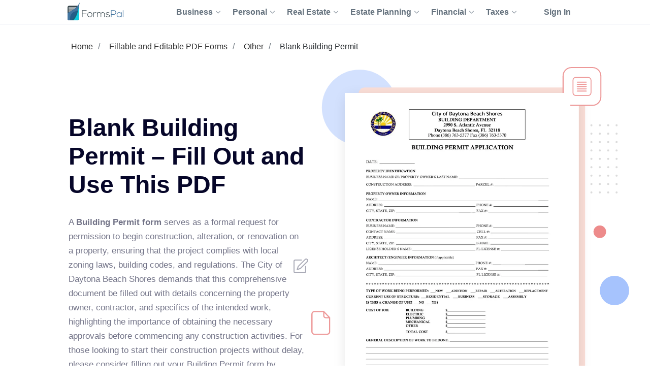

--- FILE ---
content_type: text/html;charset=UTF-8
request_url: https://formspal.com/pdf-forms/other/blank-building-permit/
body_size: 19367
content:
<!DOCTYPE html><html>
<head>
<meta http-equiv="Content-Type" content="text/html; charset=UTF-8">
<link rel="preconnect" href="https://fonts.gstatic.com">
<script>(function(w,d,s,l,i){w[l]=w[l]||[];w[l].push({'gtm.start':
							new Date().getTime(),event:'gtm.js'});var f=d.getElementsByTagName(s)[0],
							j=d.createElement(s),dl=l!='dataLayer'?'&l='+l:'';j.async=true;j.src=
							'https://www.googletagmanager.com/gtm.js?id='+i+dl;f.parentNode.insertBefore(j,f);
							})(window,document,'script','dataLayer','GTM-WNMWS4B');</script><title>Blank Building Permit ≡ Fill Out Printable PDF Forms</title>
<meta name="description" content="Can't find a decent blank building permit? Visit FormsPal’s database! Our various PDF forms will let you receive a suitable file as effortlessly as you can.">
<link rel="canonical" href="https://formspal.com/pdf-forms/other/blank-building-permit/">
<style>
					.sr-only {
						position: absolute;
						width: 1px;
						height: 1px;
						padding: 0;
						margin: -1px;
						overflow: hidden;
						clip: rect(0, 0, 0, 0);
						white-space: nowrap;
						border-width: 0;
					}
				</style>
<meta name="viewport" content="width=device-width, initial-scale=1, shrink-to-fit=no">
<meta name="robots" content="index, follow">
<link rel="shortcut icon" type="ico" href="/favicon.ico">
<link rel="apple-touch-icon" sizes="180x180" href="https://formspal.com/apple-touch-icon.png">
<link rel="icon" type="image/png" sizes="32x32" href="https://formspal.com/favicon-32x32.png">
<link rel="icon" type="image/png" sizes="16x16" href="https://formspal.com/favicon-16x16.png">
<link rel="mask-icon" href="https://formspal.com/safari-pinned-tab.svg" color="#5bbad5">
<meta name="google-site-verification" content="M6EI8EVFmhV11XW2YOpR3PkP6qX0Nq7p2N8QaVrqulo">
<link rel="preload" as="font" href="https://fonts.gstatic.com/s/roboto/v20/KFOlCnqEu92Fr1MmSU5fBBc4AMP6lQ.woff2" type="font/woff2" crossorigin="anonymous">
<link rel="preload" as="font" href="https://fonts.gstatic.com/s/roboto/v20/KFOmCnqEu92Fr1Mu4mxKKTU1Kg.woff2" type="font/woff2" crossorigin="anonymous">
<link rel="preload" as="font" href="https://fonts.gstatic.com/s/roboto/v20/KFOlCnqEu92Fr1MmEU9fBBc4AMP6lQ.woff2" type="font/woff2" crossorigin="anonymous">
<link rel="stylesheet" type="text/css" href="/build/assets/formspal_CvMN24JP.css" media="all">
<link rel="stylesheet" type="text/css" href="/build/assets/pdf-document-landing-2_aQSpoQbf.css" media="all">
<script type="module" src="/build/assets/pdf-document-landing-2-CUo70y5I.js"></script><script type="module" src="/build/assets/formspal-IYxYy91b.js"></script><script type="application/ld+json">
				{
					"@context": "https://schema.org",
					"@graph": [
						{
							"@type": "Organization",
							"@id": "https://formspal.com/#organization",
							"name": "FormsPal",
							"url": "https://formspal.com/",
							"sameAs": [
								"https://www.facebook.com/FormsPal/",
								"https://www.youtube.com/c/FormsPal/",
								"https://www.pinterest.com/formspal/",
								"https://twitter.com/FormsPal/"
							],
							"logo": {
								"@type": "ImageObject",
								"@id": "https://formspal.com/#logo",
								"inLanguage": "en-US",
								"url": "https://formspal.com/wp-content/uploads/2020/06/favicon-512.png",
								"contentUrl": "https://formspal.com/wp-content/uploads/2020/06/favicon-512.png",
								"width": 512,
								"height": 512,
								"caption": "FormsPal"
							},
							"image": {
								"@id": "https://formspal.com/#logo"
							},
							"legalName": "Altitude Software FZ-LLC",
							"address": {
								"@type": "PostalAddress",
								"addressLocality": "Al Hulaila Industrial Zone-FZ",
								"addressCountry": "UAE",
								"streetAddress": "W1-S011, Shed No.23",
								"addressRegion": "RAK"
							},
							"contactPoint": {
								"@type": "ContactPoint",
								"contactType": "customer support",
								"email": "support@formspal.com"
							}
						},
						{
							"@type": "WebSite",
							"@id": "https://formspal.com/#website",
							"url": "https://formspal.com/",
							"name": "FormsPal",
							"description": "Legal language is complex by nature, but we strive to make it easy to create various contracts and agreements at a fracture of a price by providing free fillable legal forms and simple step-by-step tools",
							"publisher": {
								"@id": "https://formspal.com/#organization"
							},
							"inLanguage": "en-US",
							"potentialAction": {
								"@type": "SearchAction",
								"target": {
									"@type": "EntryPoint",
									"urlTemplate": "https://formspal.com/?s={search_term_string}"
								},
								"query-input": "required name=search_term_string"
							}
						},
						{
							"@type": "ImageObject",
							"@id": "https://formspal.com/pdf-forms/other/blank-building-permit/#primaryimage",
							"inLanguage": "en-US",
							"url": "https://formspal.com/pdf-forms/other/blank-building-permit/blank-building-permit-preview.webp",
							"contentUrl": "https://formspal.com/pdf-forms/other/blank-building-permit/blank-building-permit-preview.webp",
							"width": "850",
							"height": "1100",
							"caption": "Blank Building Permit preview"
						},
						{
							"@type": "WebPage",
							"@id": "https://formspal.com/pdf-forms/other/blank-building-permit/#webpage",
							"url": "https://formspal.com/pdf-forms/other/blank-building-permit/",
							"name": "Blank Building Permit – Fill Out and Use This PDF",
							"isPartOf": {
								"@id": "https://formspal.com/#website"
							},
							"dateModified":  "2024-09-06",
							"description": "Can't find a decent blank building permit? Visit FormsPal’s database! Our various PDF forms will let you receive a suitable file as effortlessly as you can.",
							"breadcrumb": {
								"@id": "https://formspal.com/pdf-forms/other/blank-building-permit/#breadcrumb"
							},
							"inLanguage": "en-US",
							"potentialAction": [
								{
									"@type": "ReadAction",
									"target": [
										"https://formspal.com/pdf-forms/other/blank-building-permit/"
									]
								}
							]
						},
						{
							"@type": "BreadcrumbList",
							"@id": "https://formspal.com/pdf-forms/other/blank-building-permit/#breadcrumb",
							"itemListElement": [ 
								{
									"@type": "ListItem",
									"position": 1,
									"name": "Home",
									"item": "https://formspal.com/"
								}, 
								{
									"@type": "ListItem",
									"position": 2,
									"name": "Fillable and Editable PDF Forms",
									"item": "https://formspal.com/pdf-forms/"
								}, 
								{
									"@type": "ListItem",
									"position": 3,
									"name": "Other",
									"item": "https://formspal.com/pdf-forms/other/"
								}, 
								{
									"@type": "ListItem",
									"position": 4,
									"name": "Blank Building Permit",
									"item": "https://formspal.com/pdf-forms/other/blank-building-permit/"
								}
							]
						}
					]
				}
			</script><script type="application/ld+json">
					{
						"@context":"https://schema.org",
						"@type":"Product",
						"brand": {
							"@type": "Organization",
							"@id": "https://formspal.com/#organization"
						},
						"name": "Blank Building Permit ≡ Fill Out Printable PDF Forms",
						"description": "Can't find a decent blank building permit? Visit FormsPal’s database! Our various PDF forms will let you receive a suitable file as effortlessly as you can.",
						"aggregateRating": {
							"@type": "AggregateRating",
							"worstRating": "1",
							"bestRating": "5",
							"ratingValue": "5",
							"ratingCount": "1"
						}
					}
				</script><script type="application/ld+json">
					{
						"@context": "https://schema.org",
						"@type": "VideoObject",
						"name": "How to make Fillable Form in Microsoft Word",
						"description": "In this step-by-step tutorial, learn how to create a fillable form using Microsoft Word. Others can fill out your form easily. You can create a form using th...",
						"thumbnailUrl": "https://i.ytimg.com/vi/mRTQxVauzr0/maxresdefault.jpg",
						"duration": "PT12M0S",
						"contentUrl": "https://www.youtube.com/watch?v=mRTQxVauzr0",
						"embedUrl": "https://www.youtube.com/embed/mRTQxVauzr0",
						"uploadDate": "2020-11-17",
						"potentialAction": {
							"@type": "SeekToAction",
							"target": "https://youtu.be/mRTQxVauzr0?t={seek_to_second_number}",
							"startOffset-input": "required name=seek_to_second_number"
						}
					}
				</script><meta http-equiv="content-language" content="en-US">
<meta property="og:locale" content="en_US">
<meta property="og:type" content="website">
<meta property="og:title" content="Blank Building Permit ≡ Fill Out Printable PDF Forms">
<meta property="og:description" content="Blank Building Permit – Fill Out and Use This PDF">
<meta property="og:url" content="https://formspal.com/pdf-forms/other/blank-building-permit/">
<meta property="og:site_name" content="FormsPal">
<meta property="article:publisher" content="https://www.facebook.com/FormsPal">
<meta property="article:modified_time" content="2024-09-06">
<meta property="og:image" content="https://formspal.com/pdf-forms/other/blank-building-permit/blank-building-permit-preview.webp">
<meta property="og:image:width" content="850">
<meta property="og:image:height" content="1100">
<meta property="og:image:type" content="image/png">
<meta name="twitter:title" content="Blank Building Permit ≡ Fill Out Printable PDF Forms">
<meta name="twitter:card" content="summary_large_image">
<meta name="twitter:description" content="Blank Building Permit – Fill Out and Use This PDF">
<meta name="twitter:site" content="@FormsPal">
<script xmlns:str="http://exslt.org/strings" defer>
			window.SERVER_DATA = {
				
					show_state: true,
				
				paymentUrl: "",
				URL_CONSTRUCTOR_BASE: "/create",
				CREATE_DOC_URL: "https://app.formspal.com/pdf-editor/blank-building-permit",
				
					site_source: "formspal",
				
				documents: [
					
				],
				states: [
					
						{
							label: "Alabama",
							value: "al",
							id: 1,
						}
						,
						{
							label: "Alaska",
							value: "ak",
							id: 3,
						}
						,
						{
							label: "Arizona",
							value: "az",
							id: 5,
						}
						,
						{
							label: "Arkansas",
							value: "ar",
							id: 7,
						}
						,
						{
							label: "California",
							value: "ca",
							id: 9,
						}
						,
						{
							label: "Colorado",
							value: "co",
							id: 11,
						}
						,
						{
							label: "Connecticut",
							value: "ct",
							id: 13,
						}
						,
						{
							label: "Delaware",
							value: "de",
							id: 15,
						}
						,
						{
							label: "District of Columbia",
							value: "dc",
							id: 17,
						}
						,
						{
							label: "Florida",
							value: "fl",
							id: 19,
						}
						,
						{
							label: "Georgia",
							value: "ga",
							id: 21,
						}
						,
						{
							label: "Hawaii",
							value: "hi",
							id: 23,
						}
						,
						{
							label: "Idaho",
							value: "id",
							id: 25,
						}
						,
						{
							label: "Illinois",
							value: "il",
							id: 27,
						}
						,
						{
							label: "Indiana",
							value: "in",
							id: 29,
						}
						,
						{
							label: "Iowa",
							value: "ia",
							id: 31,
						}
						,
						{
							label: "Kansas",
							value: "ks",
							id: 33,
						}
						,
						{
							label: "Kentucky",
							value: "ky",
							id: 35,
						}
						,
						{
							label: "Louisiana",
							value: "la",
							id: 37,
						}
						,
						{
							label: "Maine",
							value: "me",
							id: 39,
						}
						,
						{
							label: "Maryland",
							value: "md",
							id: 41,
						}
						,
						{
							label: "Massachusetts",
							value: "ma",
							id: 43,
						}
						,
						{
							label: "Michigan",
							value: "mi",
							id: 45,
						}
						,
						{
							label: "Minnesota",
							value: "mn",
							id: 47,
						}
						,
						{
							label: "Mississippi",
							value: "ms",
							id: 49,
						}
						,
						{
							label: "Missouri",
							value: "mo",
							id: 51,
						}
						,
						{
							label: "Montana",
							value: "mt",
							id: 53,
						}
						,
						{
							label: "Nebraska",
							value: "ne",
							id: 55,
						}
						,
						{
							label: "Nevada",
							value: "nv",
							id: 57,
						}
						,
						{
							label: "New Hampshire",
							value: "nh",
							id: 59,
						}
						,
						{
							label: "New Jersey",
							value: "nj",
							id: 61,
						}
						,
						{
							label: "New Mexico",
							value: "nm",
							id: 63,
						}
						,
						{
							label: "New York",
							value: "ny",
							id: 65,
						}
						,
						{
							label: "North Carolina",
							value: "nc",
							id: 67,
						}
						,
						{
							label: "North Dakota",
							value: "nd",
							id: 69,
						}
						,
						{
							label: "Ohio",
							value: "oh",
							id: 71,
						}
						,
						{
							label: "Oklahoma",
							value: "ok",
							id: 73,
						}
						,
						{
							label: "Oregon",
							value: "or",
							id: 75,
						}
						,
						{
							label: "Pennsylvania",
							value: "pa",
							id: 77,
						}
						,
						{
							label: "Rhode Island",
							value: "ri",
							id: 79,
						}
						,
						{
							label: "South Carolina",
							value: "sc",
							id: 81,
						}
						,
						{
							label: "South Dakota",
							value: "sd",
							id: 83,
						}
						,
						{
							label: "Tennessee",
							value: "tn",
							id: 85,
						}
						,
						{
							label: "Texas",
							value: "tx",
							id: 87,
						}
						,
						{
							label: "Utah",
							value: "ut",
							id: 89,
						}
						,
						{
							label: "Vermont",
							value: "vt",
							id: 91,
						}
						,
						{
							label: "Virginia",
							value: "va",
							id: 93,
						}
						,
						{
							label: "Washington",
							value: "wa",
							id: 95,
						}
						,
						{
							label: "West Virginia",
							value: "wv",
							id: 97,
						}
						,
						{
							label: "Wisconsin",
							value: "wi",
							id: 99,
						}
						,
						{
							label: "Wyoming",
							value: "wy",
							id: 101,
						}
						
				],
				docTypes: [
					
				],
			}
		</script><script xmlns:str="http://exslt.org/strings" defer>
			window.vocab = {
				search_input_placeholder: "Search any document...",
				select_state_placeholder: "All States",
				document_name: "Blank Building Permit",
				all_pages: {
					why_we_item_1: "<h4>Free to Use</h4><strong>FormsPal is free to use without any limitations for the first 7 days.</strong> Edit, print and save your document on any device anytime.",
					why_we_item_2: "<h4>Legal and Reliable</h4><strong>Our forms are attorney-approved and valid in your state.</strong> Don’t risk your time and money 							by downloading sketchy forms online. <br />Join the hundreds of our satified daily customer.",
					why_we_item_3: "<h4>Fast and Easy</h4>Our state-of-art custom forms building software is created with you in mind. 							<strong>Answer simple questions and get your Bill of Sale in under 5 minutes.</strong>",
					why_we_item_4: "<h4>Secure and Transparent</h4><strong>You can be that certain that your data is safe with us.</strong> <br />We use advanced encryption 							technology and don’t share your information wih anyone.",
					sign_up_title: "Sign Up",
					validation_error_required: "Required field",
					validation_error_email: "Wrong email",
					validation_error_min_length: "Min [count] symbol",
					add_sign_title: "Add signature",
					add_sign_subtitle: "After adding a signature, you can move it.",
					back_text: "Back",
					download_text: "Download",
					save_continue_text: "Save & Continue",
					save_continue_and_export_text: "Save & Export",
					create_doc_text: "Create My Document",
					search_text: "Search",
					select_state_placeholder_mob: "State",
					select_type_placeholder: "Select Type",
					select_state_placeholder: "All States",
				},
				doc_templates: {
					sign_up_for_down_load: "Sign Up to Download Your Document",
					account_benefit_1: "Creating an account allows you to <strong>save your progress and edit, print, or view your 						document</strong> anytime on any device.",
					account_benefit_2: "We respect your privacy: <strong> we do not share or view your 						information </strong> and all your saved documents are encrypted 						with state of art cryptographic protocols to make sure your 						data is protected and documents are securely stored for future reference.",
					account_benefit_3: "<strong>We do not send spam</strong> or any promotional materials or unsolicited emails.",
					why_create_account: "Why create a free account?",
					why_create_account_item_1: "Edit, print, and save your documents: One-click printing",
					why_create_account_item_2: "Download in Word or PDF:<br />No technical skills required",
					why_create_account_item_3: "Send via Email: Submit <br />your docs effortlessly",
					why_create_account_item_4: "Edit anytime: Update <br />or create new versions",
					not_filled_fields_prompt: "The form contains empty fields. You can edit the document or download it as is.",
					success_add_sign: "Your signature was added successfully",
					preview_doc_content: "<p><span style=\"font-size: xx-large;\"><strong>Great Job!</strong></span></p><p>Create an Account for Free to Save, Print, or Further Customize Your Blank Building Permit Now:</p>",
				}
			}
		</script>
</head>
<body class="">
<noscript><iframe src="https://www.googletagmanager.com/ns.html?id=GTM-WNMWS4B" height="0" width="0" style="display:none;visibility:hidden"></iframe></noscript>
<header class="header-formspal page-header"><div class="container">
<div class="main-logo"><a href="https://formspal.com/" aria-label="FormsPal Logo"><img src="https://formspal.com/wp-content/themes/formspal/assets/img/logo.svg" alt="FormsPal Logo" width="110" height="35"></a></div>
<div class="main-menu">
<nav class="main-menu__navigation"><ul id="menu-primary-menu" class="main-menu__top-menu-list">
<li id="menu-item-41886" tabindex="0" data-order="1" class="menu-item menu-item-type-custom menu-item-object-custom main-menu__item_has-sub main-menu__item">
<span> Business <svg xmlns="http://www.w3.org/2000/svg" class="chevron" width="14" height="8" viewBox="0 0 14 8" fill="none"><path d="M1 1L7 7L13 1" stroke="#8F99A4" stroke-width="2" stroke-linecap="round" stroke-linejoin="round"></path></svg></span><ul class="main-menu__sub-menu">
<li id="menu-item-41887" class="menu-item menu-item-type-custom menu-item-object-custom main-menu__sub-item_has-sub main-menu__sub-item">
<span> Starting <svg xmlns="http://www.w3.org/2000/svg" class="chevron" width="14" height="8" viewBox="0 0 14 8" fill="none"><path d="M1 1L7 7L13 1" stroke="#8F99A4" stroke-width="2" stroke-linecap="round" stroke-linejoin="round"></path></svg></span><ul class="main-menu__sub-sub-menu">
<li id="menu-item-41888" class="menu-item menu-item-type-custom menu-item-object-custom main-menu__sub-item_has-sub main-menu__sub-sub-item">
<a href="https://formspal.com/llc-operating-agreement-template/"> LLC Operating Agreement <svg xmlns="http://www.w3.org/2000/svg" class="chevron" width="14" height="8" viewBox="0 0 14 8" fill="none"><path d="M1 1L7 7L13 1" stroke="#8F99A4" stroke-width="2" stroke-linecap="round" stroke-linejoin="round"></path></svg></a><ul class="main-menu__sub-sub-menu">
<li id="menu-item-41889" class="menu-item menu-item-type-custom menu-item-object-custom main-menu__sub-sub-item"><a href="https://formspal.com/llc-operating-agreement-template/single-member/">Single-Member Operating Agreement</a></li>
<li id="menu-item-41890" class="menu-item menu-item-type-custom menu-item-object-custom main-menu__sub-sub-item"><a href="https://formspal.com/llc-operating-agreement-template/multi-member/">Multi-Member Operating Agreement</a></li>
</ul>
</li>
<li id="menu-item-41891" class="menu-item menu-item-type-custom menu-item-object-custom main-menu__sub-sub-item"><a href="https://formspal.com/articles-of-incorporation-template/">Articles of Incorporation</a></li>
<li id="menu-item-41892" class="menu-item menu-item-type-custom menu-item-object-custom main-menu__sub-sub-item"><a href="https://formspal.com/corporate-bylaws-template/">Corporate Bylaws</a></li>
<li id="menu-item-41893" class="menu-item menu-item-type-custom menu-item-object-custom main-menu__sub-sub-item"><a href="https://formspal.com/purchase-agreement/business/">Business Purchase Agreement</a></li>
</ul>
</li>
<li id="menu-item-41894" class="menu-item menu-item-type-custom menu-item-object-custom main-menu__sub-item_has-sub main-menu__sub-item">
<span> Operating <svg xmlns="http://www.w3.org/2000/svg" class="chevron" width="14" height="8" viewBox="0 0 14 8" fill="none"><path d="M1 1L7 7L13 1" stroke="#8F99A4" stroke-width="2" stroke-linecap="round" stroke-linejoin="round"></path></svg></span><ul class="main-menu__sub-sub-menu">
<li id="menu-item-41895" class="menu-item menu-item-type-custom menu-item-object-custom main-menu__sub-item_has-sub main-menu__sub-sub-item">
<a href="https://formspal.com/nda-agreement-template/"> Non-Disclosure Agreements (NDA) <svg xmlns="http://www.w3.org/2000/svg" class="chevron" width="14" height="8" viewBox="0 0 14 8" fill="none"><path d="M1 1L7 7L13 1" stroke="#8F99A4" stroke-width="2" stroke-linecap="round" stroke-linejoin="round"></path></svg></a><ul class="main-menu__sub-sub-menu">
<li id="menu-item-41896" class="menu-item menu-item-type-custom menu-item-object-custom main-menu__sub-sub-item"><a href="https://formspal.com/nda-agreement-template/business-associate-agreement/">Business Associate (HIPPA) NDA</a></li>
<li id="menu-item-41897" class="menu-item menu-item-type-custom menu-item-object-custom main-menu__sub-sub-item"><a href="https://formspal.com/nda-agreement-template/mutual/">Mutual NDA</a></li>
<li id="menu-item-41898" class="menu-item menu-item-type-custom menu-item-object-custom main-menu__sub-sub-item"><a href="https://formspal.com/nda-agreement-template/employee-confidentiality-agreement/">Employee HIPPA NDA</a></li>
</ul>
</li>
<li id="menu-item-41899" class="menu-item menu-item-type-custom menu-item-object-custom main-menu__sub-item_has-sub main-menu__sub-sub-item">
<a href="https://formspal.com/letter-of-intent-template/"> Letter of Intent (LOI) <svg xmlns="http://www.w3.org/2000/svg" class="chevron" width="14" height="8" viewBox="0 0 14 8" fill="none"><path d="M1 1L7 7L13 1" stroke="#8F99A4" stroke-width="2" stroke-linecap="round" stroke-linejoin="round"></path></svg></a><ul class="main-menu__sub-sub-menu">
<li id="menu-item-41900" class="menu-item menu-item-type-custom menu-item-object-custom main-menu__sub-sub-item"><a href="https://formspal.com/letter-of-intent-template/purchase/business/">LOI to Purchase Business</a></li>
<li id="menu-item-41901" class="menu-item menu-item-type-custom menu-item-object-custom main-menu__sub-sub-item"><a href="https://formspal.com/letter-of-intent-template/investment/">LOI to Invest</a></li>
</ul>
</li>
<li id="menu-item-41902" class="menu-item menu-item-type-custom menu-item-object-custom main-menu__sub-item_has-sub main-menu__sub-sub-item">
<a href="https://formspal.com/release-of-liability-form/"> Release of Liability <svg xmlns="http://www.w3.org/2000/svg" class="chevron" width="14" height="8" viewBox="0 0 14 8" fill="none"><path d="M1 1L7 7L13 1" stroke="#8F99A4" stroke-width="2" stroke-linecap="round" stroke-linejoin="round"></path></svg></a><ul class="main-menu__sub-sub-menu">
<li id="menu-item-41903" class="menu-item menu-item-type-custom menu-item-object-custom main-menu__sub-sub-item"><a href="https://formspal.com/release-of-liability-form/medical-hipaa/">Medical (HIPPA) Release</a></li>
<li id="menu-item-41904" class="menu-item menu-item-type-custom menu-item-object-custom main-menu__sub-sub-item"><a href="https://formspal.com/release-of-liability-form/photo-release-form/">Photo Release</a></li>
<li id="menu-item-41905" class="menu-item menu-item-type-custom menu-item-object-custom main-menu__sub-sub-item"><a href="https://formspal.com/release-of-liability-form/video-release-form/">Video Release</a></li>
<li id="menu-item-41906" class="menu-item menu-item-type-custom menu-item-object-custom main-menu__sub-sub-item"><a href="https://formspal.com/release-of-liability-form/mechanics-lien-release-form/">Contractor Release</a></li>
</ul>
</li>
<li id="menu-item-41907" class="menu-item menu-item-type-custom menu-item-object-custom main-menu__sub-sub-item"><a href="https://formspal.com/hold-harmless-agreement/">Hold Harmless Agreement</a></li>
<li id="menu-item-41908" class="menu-item menu-item-type-custom menu-item-object-custom main-menu__sub-sub-item"><a href="https://formspal.com/non-compete-agreement-template/">Non-Compete Agreements (NCA)</a></li>
<li id="menu-item-41909" class="menu-item menu-item-type-custom menu-item-object-custom main-menu__sub-sub-item"><a href="https://formspal.com/employee-handbook-template/">Employee Handbook</a></li>
</ul>
</li>
<li id="menu-item-48871" class="menu-item menu-item-type-custom menu-item-object-custom main-menu__sub-item"><a href="https://formspal.com/employment-forms/">Employment</a></li>
</ul>
</li>
<li id="menu-item-41975" tabindex="0" data-order="1" class="menu-item menu-item-type-custom menu-item-object-custom main-menu__item_has-sub main-menu__item">
<span> Personal <svg xmlns="http://www.w3.org/2000/svg" class="chevron" width="14" height="8" viewBox="0 0 14 8" fill="none"><path d="M1 1L7 7L13 1" stroke="#8F99A4" stroke-width="2" stroke-linecap="round" stroke-linejoin="round"></path></svg></span><ul class="main-menu__sub-menu">
<li id="menu-item-41976" class="menu-item menu-item-type-custom menu-item-object-custom main-menu__sub-item_has-sub main-menu__sub-item">
<a href="https://formspal.com/affidavit-forms/"> Affidavits <svg xmlns="http://www.w3.org/2000/svg" class="chevron" width="14" height="8" viewBox="0 0 14 8" fill="none"><path d="M1 1L7 7L13 1" stroke="#8F99A4" stroke-width="2" stroke-linecap="round" stroke-linejoin="round"></path></svg></a><ul class="main-menu__sub-sub-menu">
<li id="menu-item-41977" class="menu-item menu-item-type-custom menu-item-object-custom main-menu__sub-sub-item"><a href="https://formspal.com/affidavit-forms/affidavit-of-heirship/">Affidavit of Heirship</a></li>
<li id="menu-item-41978" class="menu-item menu-item-type-custom menu-item-object-custom main-menu__sub-sub-item"><a href="https://formspal.com/affidavit-forms/affidavit-of-residency/">Affidavit of Residency</a></li>
<li id="menu-item-41979" class="menu-item menu-item-type-custom menu-item-object-custom main-menu__sub-sub-item"><a href="https://formspal.com/affidavit-forms/affidavit-of-service/">Affidavit of Service</a></li>
<li id="menu-item-41980" class="menu-item menu-item-type-custom menu-item-object-custom main-menu__sub-sub-item"><a href="https://formspal.com/affidavit-forms/affidavit-of-correction/">Affidavit of Correction</a></li>
<li id="menu-item-41981" class="menu-item menu-item-type-custom menu-item-object-custom main-menu__sub-sub-item"><a href="https://formspal.com/affidavit-forms/gift-affidavit/">Affidavit of Gift</a></li>
<li id="menu-item-41982" class="menu-item menu-item-type-custom menu-item-object-custom main-menu__sub-sub-item"><a href="https://formspal.com/small-estate-affidavit/">Small Estate Affidavit</a></li>
</ul>
</li>
<li id="menu-item-41983" class="menu-item menu-item-type-custom menu-item-object-custom main-menu__sub-item_has-sub main-menu__sub-item">
<span> Marriage <svg xmlns="http://www.w3.org/2000/svg" class="chevron" width="14" height="8" viewBox="0 0 14 8" fill="none"><path d="M1 1L7 7L13 1" stroke="#8F99A4" stroke-width="2" stroke-linecap="round" stroke-linejoin="round"></path></svg></span><ul class="main-menu__sub-sub-menu">
<li id="menu-item-41984" class="menu-item menu-item-type-custom menu-item-object-custom main-menu__sub-sub-item"><a href="https://formspal.com/prenuptial-agreement-template/">Prenuptial Agreement</a></li>
<li id="menu-item-41985" class="menu-item menu-item-type-custom menu-item-object-custom main-menu__sub-sub-item"><a href="https://formspal.com/marital-divorce-settlement-agreement/">Divorce Settlement Agreement</a></li>
<li id="menu-item-41986" class="menu-item menu-item-type-custom menu-item-object-custom main-menu__sub-sub-item"><a href="https://formspal.com/separation-agreement-template/">Legal Separation Agreement</a></li>
</ul>
</li>
<li id="menu-item-41987" class="menu-item menu-item-type-custom menu-item-object-custom main-menu__sub-item_has-sub main-menu__sub-item">
<span> Children <svg xmlns="http://www.w3.org/2000/svg" class="chevron" width="14" height="8" viewBox="0 0 14 8" fill="none"><path d="M1 1L7 7L13 1" stroke="#8F99A4" stroke-width="2" stroke-linecap="round" stroke-linejoin="round"></path></svg></span><ul class="main-menu__sub-sub-menu">
<li id="menu-item-41988" class="menu-item menu-item-type-custom menu-item-object-custom main-menu__sub-sub-item"><a href="https://formspal.com/power-of-attorney/child-power-of-attorney/">Minor Power of Attorney</a></li>
<li id="menu-item-41989" class="menu-item menu-item-type-custom menu-item-object-custom main-menu__sub-sub-item"><a href="https://formspal.com/release-of-liability-form/photo-release-form/minors/">Minor Photo Release</a></li>
<li id="menu-item-41990" class="menu-item menu-item-type-custom menu-item-object-custom main-menu__sub-sub-item"><a href="https://formspal.com/pdf-forms/temporary-custody-form/">Temporary Custody Form</a></li>
</ul>
</li>
<li id="menu-item-48870" class="menu-item menu-item-type-custom menu-item-object-custom main-menu__sub-item"><a href="https://formspal.com/consent-form/">Consent Forms</a></li>
<li id="menu-item-41991" class="menu-item menu-item-type-custom menu-item-object-custom main-menu__sub-item_has-sub main-menu__sub-item">
<a href="https://formspal.com/recommendation-letter-template/"> Letters of Recommendation <svg xmlns="http://www.w3.org/2000/svg" class="chevron" width="14" height="8" viewBox="0 0 14 8" fill="none"><path d="M1 1L7 7L13 1" stroke="#8F99A4" stroke-width="2" stroke-linecap="round" stroke-linejoin="round"></path></svg></a><ul class="main-menu__sub-sub-menu">
<li id="menu-item-41992" class="menu-item menu-item-type-custom menu-item-object-custom main-menu__sub-sub-item"><a href="https://formspal.com/recommendation-letter-template/character-reference-for-court/">Character Letter for Court</a></li>
<li id="menu-item-41993" class="menu-item menu-item-type-custom menu-item-object-custom main-menu__sub-sub-item"><a href="https://formspal.com/recommendation-letter-template/character-reference-for-court/immigration/">Immigration Letter of Support</a></li>
<li id="menu-item-41994" class="menu-item menu-item-type-custom menu-item-object-custom main-menu__sub-sub-item"><a href="https://formspal.com/recommendation-letter-template/personal/">Personal Reference Letter</a></li>
<li id="menu-item-41995" class="menu-item menu-item-type-custom menu-item-object-custom main-menu__sub-sub-item"><a href="https://formspal.com/recommendation-letter-template/job/">Job Recommendation Letter</a></li>
<li id="menu-item-41996" class="menu-item menu-item-type-custom menu-item-object-custom main-menu__sub-sub-item"><a href="https://formspal.com/recommendation-letter-template/scholarship/">Scholarship Recommendation Letter</a></li>
<li id="menu-item-41997" class="menu-item menu-item-type-custom menu-item-object-custom main-menu__sub-sub-item"><a href="https://formspal.com/recommendation-letter-template/student/">Student Recommendation Letter</a></li>
<li id="menu-item-41998" class="menu-item menu-item-type-custom menu-item-object-custom main-menu__sub-sub-item"><a href="https://formspal.com/recommendation-letter-template/eagle-scout/">Eagle Scout Recommendation Letter</a></li>
<li id="menu-item-41999" class="menu-item menu-item-type-custom menu-item-object-custom main-menu__sub-sub-item"><a href="https://formspal.com/recommendation-letter-template/landlord/">Landlord (Tenant) Recommendation Letter</a></li>
<li id="menu-item-42000" class="menu-item menu-item-type-custom menu-item-object-custom main-menu__sub-sub-item"><a href="https://formspal.com/recommendation-letter-template/coworker/">Coworker Recommendation Letter</a></li>
</ul>
</li>
<li id="menu-item-42001" class="menu-item menu-item-type-custom menu-item-object-custom main-menu__sub-item_has-sub main-menu__sub-item">
<a href="https://formspal.com/resignation-letter/"> Letters of Resignation <svg xmlns="http://www.w3.org/2000/svg" class="chevron" width="14" height="8" viewBox="0 0 14 8" fill="none"><path d="M1 1L7 7L13 1" stroke="#8F99A4" stroke-width="2" stroke-linecap="round" stroke-linejoin="round"></path></svg></a><ul class="main-menu__sub-sub-menu">
<li id="menu-item-42002" class="menu-item menu-item-type-custom menu-item-object-custom main-menu__sub-sub-item"><a href="https://formspal.com/resignation-letter/two-week-notice/">Two-Week Notice Letter</a></li>
<li id="menu-item-42003" class="menu-item menu-item-type-custom menu-item-object-custom main-menu__sub-sub-item"><a href="https://formspal.com/resignation-letter/retirement/">Retirement Letter</a></li>
<li id="menu-item-42004" class="menu-item menu-item-type-custom menu-item-object-custom main-menu__sub-sub-item"><a href="https://formspal.com/resignation-letter/immediate/">Immediate Resignation Letter</a></li>
<li id="menu-item-42005" class="menu-item menu-item-type-custom menu-item-object-custom main-menu__sub-sub-item"><a href="https://formspal.com/resignation-letter/teacher/">Teacher Resignation Letter</a></li>
</ul>
</li>
</ul>
</li>
<li id="menu-item-41910" tabindex="0" data-order="1" class="menu-item menu-item-type-custom menu-item-object-custom main-menu__item_has-sub main-menu__item">
<span> Real Estate <svg xmlns="http://www.w3.org/2000/svg" class="chevron" width="14" height="8" viewBox="0 0 14 8" fill="none"><path d="M1 1L7 7L13 1" stroke="#8F99A4" stroke-width="2" stroke-linecap="round" stroke-linejoin="round"></path></svg></span><ul class="main-menu__sub-menu">
<li id="menu-item-41911" class="menu-item menu-item-type-custom menu-item-object-custom main-menu__sub-item_has-sub main-menu__sub-item">
<a href="https://formspal.com/rental-lease-agreement-forms/"> Lease\Rental Agreements <svg xmlns="http://www.w3.org/2000/svg" class="chevron" width="14" height="8" viewBox="0 0 14 8" fill="none"><path d="M1 1L7 7L13 1" stroke="#8F99A4" stroke-width="2" stroke-linecap="round" stroke-linejoin="round"></path></svg></a><ul class="main-menu__sub-sub-menu">
<li id="menu-item-41912" class="menu-item menu-item-type-custom menu-item-object-custom main-menu__sub-sub-item"><a href="https://formspal.com/rental-lease-agreement-forms/simple-one-page-lease/">Simple Lease Agreement (One-Page)</a></li>
<li id="menu-item-41913" class="menu-item menu-item-type-custom menu-item-object-custom main-menu__sub-sub-item"><a href="https://formspal.com/rental-lease-agreement-forms/room-agreement/">Room Rental Agreement</a></li>
<li id="menu-item-41914" class="menu-item menu-item-type-custom menu-item-object-custom main-menu__sub-sub-item"><a href="https://formspal.com/rental-lease-agreement-forms/lease-to-own-agreement/">Rent to Own Contract</a></li>
<li id="menu-item-41915" class="menu-item menu-item-type-custom menu-item-object-custom main-menu__sub-sub-item"><a href="https://formspal.com/rental-lease-agreement-forms/sublease-agreement/">Sublease Agreement</a></li>
<li id="menu-item-41916" class="menu-item menu-item-type-custom menu-item-object-custom main-menu__sub-sub-item"><a href="https://formspal.com/rental-lease-agreement-forms/commercial-lease/">Commercial Lease Agreements</a></li>
<li id="menu-item-41917" class="menu-item menu-item-type-custom menu-item-object-custom main-menu__sub-sub-item"><a href="https://formspal.com/rental-lease-agreement-forms/month-to-month-rental-agreement/">Monthly Lease Agreement</a></li>
</ul>
</li>
<li id="menu-item-41918" class="menu-item menu-item-type-custom menu-item-object-custom main-menu__sub-item_has-sub main-menu__sub-item">
<a href="https://formspal.com/eviction-notice/"> Eviction Notices <svg xmlns="http://www.w3.org/2000/svg" class="chevron" width="14" height="8" viewBox="0 0 14 8" fill="none"><path d="M1 1L7 7L13 1" stroke="#8F99A4" stroke-width="2" stroke-linecap="round" stroke-linejoin="round"></path></svg></a><ul class="main-menu__sub-sub-menu">
<li id="menu-item-41919" class="menu-item menu-item-type-custom menu-item-object-custom main-menu__sub-sub-item"><a href="https://formspal.com/eviction-notice/pay-or-quit-notice/">Late Rent Notice (Pay or Quit)</a></li>
<li id="menu-item-41920" class="menu-item menu-item-type-custom menu-item-object-custom main-menu__sub-sub-item"><a href="https://formspal.com/eviction-notice/3-day-notice-to-vacate/">3-day Notice to Quit</a></li>
<li id="menu-item-41921" class="menu-item menu-item-type-custom menu-item-object-custom main-menu__sub-sub-item"><a href="https://formspal.com/eviction-notice/60-day-notice-to-vacate/">60-day Notice to Vacate</a></li>
</ul>
</li>
<li id="menu-item-41922" class="menu-item menu-item-type-custom menu-item-object-custom main-menu__sub-item_has-sub main-menu__sub-item">
<a href="https://formspal.com/deed-forms/"> Deed Forms <svg xmlns="http://www.w3.org/2000/svg" class="chevron" width="14" height="8" viewBox="0 0 14 8" fill="none"><path d="M1 1L7 7L13 1" stroke="#8F99A4" stroke-width="2" stroke-linecap="round" stroke-linejoin="round"></path></svg></a><ul class="main-menu__sub-sub-menu">
<li id="menu-item-41923" class="menu-item menu-item-type-custom menu-item-object-custom main-menu__sub-sub-item"><a href="https://formspal.com/deed-forms/quitclaim/">Quitclaim Deed</a></li>
<li id="menu-item-41924" class="menu-item menu-item-type-custom menu-item-object-custom main-menu__sub-sub-item"><a href="https://formspal.com/deed-forms/lady-bird/">Lady Bird Deed</a></li>
<li id="menu-item-41925" class="menu-item menu-item-type-custom menu-item-object-custom main-menu__sub-sub-item"><a href="https://formspal.com/deed-forms/general-warranty/">General Warranty Deed</a></li>
<li id="menu-item-41926" class="menu-item menu-item-type-custom menu-item-object-custom main-menu__sub-sub-item"><a href="https://formspal.com/deed-forms/transfer-on-death/">Transfer-on-Death Deed</a></li>
<li id="menu-item-41927" class="menu-item menu-item-type-custom menu-item-object-custom main-menu__sub-sub-item"><a href="https://formspal.com/deed-forms/deed-of-trust/">Trust Deed</a></li>
<li id="menu-item-41928" class="menu-item menu-item-type-custom menu-item-object-custom main-menu__sub-sub-item"><a href="https://formspal.com/deed-forms/gift/">Gift Deed</a></li>
</ul>
</li>
<li id="menu-item-41929" class="menu-item menu-item-type-custom menu-item-object-custom main-menu__sub-item"><a href="https://formspal.com/rental-lease-agreement-forms/termination-letter/">Lease Termination Letter</a></li>
<li id="menu-item-41930" class="menu-item menu-item-type-custom menu-item-object-custom main-menu__sub-item"><a href="https://formspal.com/rental-lease-agreement-forms/application/">Rental Application</a></li>
<li id="menu-item-41931" class="menu-item menu-item-type-custom menu-item-object-custom main-menu__sub-item"><a href="https://formspal.com/employment-verification-letter/">Employment Verification Letter</a></li>
<li id="menu-item-41932" class="menu-item menu-item-type-custom menu-item-object-custom main-menu__sub-item"><a href="https://formspal.com/rental-lease-agreement-forms/rent-increase-notice/">Rent Increase Notice</a></li>
<li id="menu-item-41933" class="menu-item menu-item-type-custom menu-item-object-custom main-menu__sub-item"><a href="https://formspal.com/rental-lease-agreement-forms/lease-nonrenewal-notice/">Notice of Lease Non-renewal</a></li>
<li id="menu-item-41934" class="menu-item menu-item-type-custom menu-item-object-custom main-menu__sub-item"><a href="https://formspal.com/purchase-agreement/real-estate/">Real Estate Purchase Agreement</a></li>
<li id="menu-item-41935" class="menu-item menu-item-type-custom menu-item-object-custom main-menu__sub-item"><a href="https://formspal.com/purchase-agreement/real-estate/disclosure-statement/">Property Disclosure Form</a></li>
</ul>
</li>
<li id="menu-item-41936" tabindex="0" data-order="1" class="menu-item menu-item-type-custom menu-item-object-custom main-menu__item_has-sub main-menu__item">
<span> Estate Planning <svg xmlns="http://www.w3.org/2000/svg" class="chevron" width="14" height="8" viewBox="0 0 14 8" fill="none"><path d="M1 1L7 7L13 1" stroke="#8F99A4" stroke-width="2" stroke-linecap="round" stroke-linejoin="round"></path></svg></span><ul class="main-menu__sub-menu">
<li id="menu-item-41937" class="menu-item menu-item-type-custom menu-item-object-custom main-menu__sub-item_has-sub main-menu__sub-item">
<a href="https://formspal.com/power-of-attorney/"> Power of Attorney <svg xmlns="http://www.w3.org/2000/svg" class="chevron" width="14" height="8" viewBox="0 0 14 8" fill="none"><path d="M1 1L7 7L13 1" stroke="#8F99A4" stroke-width="2" stroke-linecap="round" stroke-linejoin="round"></path></svg></a><ul class="main-menu__sub-sub-menu">
<li id="menu-item-41938" class="menu-item menu-item-type-custom menu-item-object-custom main-menu__sub-sub-item"><a href="https://formspal.com/power-of-attorney/durable-power-of-attorney/">Durable Power of Attorney</a></li>
<li id="menu-item-41939" class="menu-item menu-item-type-custom menu-item-object-custom main-menu__sub-sub-item"><a href="https://formspal.com/power-of-attorney/medical-power-of-attorney/">Medical Power of Attorney</a></li>
<li id="menu-item-41940" class="menu-item menu-item-type-custom menu-item-object-custom main-menu__sub-sub-item"><a href="https://formspal.com/power-of-attorney/limited-power-of-attorney/">Limited (Special) Power of Attorney</a></li>
<li id="menu-item-41941" class="menu-item menu-item-type-custom menu-item-object-custom main-menu__sub-sub-item"><a href="https://formspal.com/power-of-attorney/general-power-of-attorney/">General Power of Attorney</a></li>
<li id="menu-item-41942" class="menu-item menu-item-type-custom menu-item-object-custom main-menu__sub-sub-item"><a href="https://formspal.com/power-of-attorney/revocation-power-of-attorney/">Power of Attorney Revocation</a></li>
<li id="menu-item-41943" class="menu-item menu-item-type-custom menu-item-object-custom main-menu__sub-sub-item"><a href="https://formspal.com/power-of-attorney/real-estate-power-of-attorney/">Real Estate Power of Attorney</a></li>
<li id="menu-item-41944" class="menu-item menu-item-type-custom menu-item-object-custom main-menu__sub-sub-item"><a href="https://formspal.com/power-of-attorney/motor-vehicle-power-of-attorney/">Motor Vehicle Power of Attorney</a></li>
<li id="menu-item-41945" class="menu-item menu-item-type-custom menu-item-object-custom main-menu__sub-sub-item"><a href="https://formspal.com/power-of-attorney/irs-power-of-attorney/">Tax Power of Attorney (IRS 2848)</a></li>
</ul>
</li>
<li id="menu-item-41946" class="menu-item menu-item-type-custom menu-item-object-custom main-menu__sub-item"><a href="https://formspal.com/last-will/">Last Will and Testament</a></li>
<li id="menu-item-41947" class="menu-item menu-item-type-custom menu-item-object-custom main-menu__sub-item"><a href="https://formspal.com/last-will/codicil-form/">Codicil to Will (Amendment)</a></li>
<li id="menu-item-41948" class="menu-item menu-item-type-custom menu-item-object-custom main-menu__sub-item"><a href="https://formspal.com/living-will/">Living Will</a></li>
<li id="menu-item-41949" class="menu-item menu-item-type-custom menu-item-object-custom main-menu__sub-item"><a href="https://formspal.com/dnr-form/">DNR Order</a></li>
</ul>
</li>
<li id="menu-item-41950" tabindex="0" data-order="1" class="menu-item menu-item-type-custom menu-item-object-custom main-menu__item_has-sub main-menu__item">
<span> Financial <svg xmlns="http://www.w3.org/2000/svg" class="chevron" width="14" height="8" viewBox="0 0 14 8" fill="none"><path d="M1 1L7 7L13 1" stroke="#8F99A4" stroke-width="2" stroke-linecap="round" stroke-linejoin="round"></path></svg></span><ul class="main-menu__sub-menu">
<li id="menu-item-41951" class="menu-item menu-item-type-custom menu-item-object-custom main-menu__sub-item_has-sub main-menu__sub-item">
<a href="https://formspal.com/bill-of-sale/"> Bill of Sale <svg xmlns="http://www.w3.org/2000/svg" class="chevron" width="14" height="8" viewBox="0 0 14 8" fill="none"><path d="M1 1L7 7L13 1" stroke="#8F99A4" stroke-width="2" stroke-linecap="round" stroke-linejoin="round"></path></svg></a><ul class="main-menu__sub-sub-menu">
<li id="menu-item-41952" class="menu-item menu-item-type-custom menu-item-object-custom main-menu__sub-sub-item"><a href="https://formspal.com/bill-of-sale/motor-vehicle-bill-of-sale/">Motor Vehicle Bill of Sale</a></li>
<li id="menu-item-41953" class="menu-item menu-item-type-custom menu-item-object-custom main-menu__sub-sub-item"><a href="https://formspal.com/bill-of-sale/boat-bill-of-sale/">Boat Bill of Sale</a></li>
<li id="menu-item-41954" class="menu-item menu-item-type-custom menu-item-object-custom main-menu__sub-sub-item"><a href="https://formspal.com/bill-of-sale/firearm-bill-of-sale/">Firearm Bill of Sale</a></li>
<li id="menu-item-41955" class="menu-item menu-item-type-custom menu-item-object-custom main-menu__sub-sub-item"><a href="https://formspal.com/bill-of-sale/trailer-bill-of-sale/">Trailer Bill of Sale</a></li>
<li id="menu-item-41956" class="menu-item menu-item-type-custom menu-item-object-custom main-menu__sub-sub-item"><a href="https://formspal.com/bill-of-sale/generic-bill-of-sale/">Generic Bill of Sale</a></li>
</ul>
</li>
<li id="menu-item-41957" class="menu-item menu-item-type-custom menu-item-object-custom main-menu__sub-item_has-sub main-menu__sub-item">
<a href="https://formspal.com/loan-agreement-template/"> Loan Agreements <svg xmlns="http://www.w3.org/2000/svg" class="chevron" width="14" height="8" viewBox="0 0 14 8" fill="none"><path d="M1 1L7 7L13 1" stroke="#8F99A4" stroke-width="2" stroke-linecap="round" stroke-linejoin="round"></path></svg></a><ul class="main-menu__sub-sub-menu">
<li id="menu-item-41958" class="menu-item menu-item-type-custom menu-item-object-custom main-menu__sub-sub-item"><a href="https://formspal.com/loan-agreement-template/payment-agreement/">Payment Plan Template</a></li>
<li id="menu-item-41959" class="menu-item menu-item-type-custom menu-item-object-custom main-menu__sub-sub-item"><a href="https://formspal.com/loan-agreement-template/car-sale/">Car Payment Agreement</a></li>
<li id="menu-item-41960" class="menu-item menu-item-type-custom menu-item-object-custom main-menu__sub-sub-item"><a href="https://formspal.com/loan-agreement-template/family/">Family Loan Agreement</a></li>
<li id="menu-item-41961" class="menu-item menu-item-type-custom menu-item-object-custom main-menu__sub-sub-item"><a href="https://formspal.com/loan-agreement-template/iou/">IOU Form</a></li>
</ul>
</li>
<li id="menu-item-41962" class="menu-item menu-item-type-custom menu-item-object-custom main-menu__sub-item_has-sub main-menu__sub-item">
<a href="https://formspal.com/purchase-agreement/"> Purchase Agreements <svg xmlns="http://www.w3.org/2000/svg" class="chevron" width="14" height="8" viewBox="0 0 14 8" fill="none"><path d="M1 1L7 7L13 1" stroke="#8F99A4" stroke-width="2" stroke-linecap="round" stroke-linejoin="round"></path></svg></a><ul class="main-menu__sub-sub-menu">
<li id="menu-item-41963" class="menu-item menu-item-type-custom menu-item-object-custom main-menu__sub-sub-item"><a href="https://formspal.com/purchase-agreement/vehicle/">Vehicle Purchase Agreement</a></li>
<li id="menu-item-41964" class="menu-item menu-item-type-custom menu-item-object-custom main-menu__sub-sub-item"><a href="https://formspal.com/purchase-agreement/land/">Land Purchase Agreement</a></li>
<li id="menu-item-41965" class="menu-item menu-item-type-custom menu-item-object-custom main-menu__sub-sub-item"><a href="https://formspal.com/purchase-agreement/stock/">Stock Purchase Agreement</a></li>
</ul>
</li>
<li id="menu-item-48869" class="menu-item menu-item-type-custom menu-item-object-custom main-menu__sub-item"><a href="https://formspal.com/promissory-note-template/">Promissory Note</a></li>
</ul>
</li>
<li id="menu-item-41966" tabindex="0" data-order="1" class="menu-item menu-item-type-custom menu-item-object-custom main-menu__item_has-sub main-menu__item">
<span> Taxes <svg xmlns="http://www.w3.org/2000/svg" class="chevron" width="14" height="8" viewBox="0 0 14 8" fill="none"><path d="M1 1L7 7L13 1" stroke="#8F99A4" stroke-width="2" stroke-linecap="round" stroke-linejoin="round"></path></svg></span><ul class="main-menu__sub-menu">
<li id="menu-item-41967" class="menu-item menu-item-type-custom menu-item-object-custom main-menu__sub-item"><a href="https://formspal.com/pdf-forms/irs-1040/">IRS Form 1040</a></li>
<li id="menu-item-41968" class="menu-item menu-item-type-custom menu-item-object-custom main-menu__sub-item"><a href="https://formspal.com/pdf-forms/irs-w-2/">IRS Form W-2</a></li>
<li id="menu-item-41969" class="menu-item menu-item-type-custom menu-item-object-custom main-menu__sub-item"><a href="https://formspal.com/pdf-forms/irs-w-4/">IRS Form W-4</a></li>
<li id="menu-item-41970" class="menu-item menu-item-type-custom menu-item-object-custom main-menu__sub-item"><a href="https://formspal.com/pdf-forms/irs-1099-misc/">IRS Form 1099-MISC</a></li>
<li id="menu-item-41971" class="menu-item menu-item-type-custom menu-item-object-custom main-menu__sub-item"><a href="https://formspal.com/pdf-forms/irs-1098/">IRS Form 1098</a></li>
</ul>
</li>
<li id="menu-item-41972" data-order="1" class="menu-item menu-item-type-custom menu-item-object-custom main-menu__item"><a rel="nofollow" href="https://app.formspal.com/login">Sign In</a></li>
</ul></nav><svg class="sprite cross" aria-label="Cross Icon" width="32" height="32"><use href="https://formspal.com/wp-content/themes/formspal/assets/img/sprites/sprite-icons.svg#icon-cross"></use></svg>
</div>
<div class="burger-menu"><svg class="sprite hamburger" aria-label="Hamburger Icon" width="32" height="32"><use href="https://formspal.com/wp-content/themes/formspal/assets/img/sprites/sprite-icons.svg#icon-hamburger"></use></svg></div>
</div></header><div id="login-modal"></div>
<div xmlns:b64="https://github.com/ilyakharlamov/xslt_base64" id="app"></div>
<section xmlns:b64="https://github.com/ilyakharlamov/xslt_base64" class="banner document__banner"><div class="breadcrumb-container antiCls"><div class=""><nav aria-label="breadcrumb"><ol class="breadcrumb">
<li class="breadcrumb-item"><a href="/">Home</a></li>
<li class="breadcrumb-item"><a href="/pdf-forms/">Fillable and Editable PDF Forms</a></li>
<li class="breadcrumb-item"><a href="/pdf-forms/other/">Other</a></li>
<li class="breadcrumb-item"><span class="breadcrumb_last" aria-current="page">Blank Building Permit</span></li>
</ol></nav></div></div>
<div class="container">
<div class="banner__content">
<h1>Blank Building Permit – Fill Out and Use This PDF</h1>
<p><p>A <b>Building Permit form</b> serves as a formal request for permission to begin construction, alteration, or renovation on a property, ensuring that the project complies with local zoning laws, building codes, and regulations. The City of Daytona Beach Shores demands that this comprehensive document be filled out with details concerning the property owner, contractor, and specifics of the intended work, highlighting the importance of obtaining the necessary approvals before commencing any construction activities. For those looking to start their construction projects without delay, please consider filling out your Building Permit form by clicking the button below.</p></p>
<div class="banner__buttons">
<span class="btn btn-orange js-link" data-association="I2FjdGlvbj1lZGl0">
							Get Form Now
						</span><span class="btn btn-link js-link" data-download="5109.pdf" data-association="L2RhdGEvRG9jdW1lbnRUZW1wbGF0ZXMvVGVtcGxhdGVGaWxlLzAvNS81MTA5LnBkZg==">
							Download PDF
						</span>
</div>
</div>
<div class="banner__preview"><img srcset="        /pdf-forms/other/blank-building-permit/blank-building-permit-preview-s.webp 360w,        /pdf-forms/other/blank-building-permit/blank-building-permit-preview-m.webp 600w,        /pdf-forms/other/blank-building-permit/blank-building-permit-preview.webp       " sizes="(max-width: 768px) 90vw, 50vw" width="850" height="1100" src="/pdf-forms/other/blank-building-permit/blank-building-permit-preview.webp" alt="Blank Building Permit first page preview"></div>
</div></section><section xmlns:b64="https://github.com/ilyakharlamov/xslt_base64" class="pdf-form-detail"><div class="container">
<h2>Blank Building Permit PDF Details</h2>
<p><p>Initiating construction projects in Daytona Beach Shores, Florida, requires attention to essential regulatory processes, one of the most important being securing a Building Permit. This process is initiated through a comprehensive Building Permit Application provided by the city’s Building Department. Applicants are required to supply detailed information encompassing property and owner identification, including the business name or property owner's last name, construction address, and parcel number. Additionally, it necessitates the inclusion of contractor information, with specifics about the business name, contact details, and Florida license number, ensuring that all parties involved are recognized and validated. Architects or engineers involved must also be specified, alongside their credentials. The form delves into the nature of the work being undertaken—whether it's a new construction, addition, repair, alteration, or replacement—and specifies the current and intended use of the structure. Cost estimations for the project are crucial, segmented into building, electric, plumbing, mechanical, and other expenditures, culminating in the total cost. The application underscores the necessity of adherence to local construction laws and the warning against the repercussions of not recording a notice of commencement. It culminates with an affidavit from the owner guaranteeing the accuracy of the information and compliance with all relevant laws, alongside required signatures from both the owner and the contractor, solidifying the commitment to adhere to legal and regulatory standards.</p></p>
<div class="table-wrapper"><table id="js-detail-table" class="detail-table"><tbody><tr class="detail-table__row"><th>Question</th><th>Answer</th></tr><tr class="detail-table__row"><td>Form Name</td><td>Blank Building Permit</td></tr><tr class="detail-table__row"><td>Form Length</td><td>2 pages</td></tr><tr class="detail-table__row"><td>Fillable?</td><td>No</td></tr><tr class="detail-table__row"><td>Fillable fields</td><td>0</td></tr><tr class="detail-table__row"><td>Avg. time to fill out</td><td>30 sec</td></tr><tr class="detail-table__row"><td>Other names</td><td>florida daytona shore permit online, daytona shore building permit, daytona shore permit, fl daytona shore permit online</td></tr></tbody></table><div id="js-detail-table-navigator" class="navigator d-md-none">
<span class="arrow-left"><svg xmlns="http://www.w3.org/2000/svg" width="11" height="20" viewBox="0 0 11 20" fill="none"><path d="M1.10384 10.2594L9.35414 18.8844C9.49769 19.0331 9.735 19.0397 9.88442 18.8961C10.0338 18.753 10.039 18.5156 9.89613 18.3659L1.89415 10.0001L9.89616 1.63426C10.039 1.48449 10.0339 1.24718 9.88446 1.10399C9.81193 1.03442 9.7182 1 9.62517 1C9.52627 1 9.42815 1.03881 9.35417 1.11573L1.10384 9.74081C0.965388 9.88583 0.965388 10.1143 1.10384 10.2594Z" fill="#737488" stroke="#737488" stroke-width="1.5"></path></svg></span><span class="slide active">1</span><span class="slide">2</span><span class="arrow-right"><svg xmlns="http://www.w3.org/2000/svg" width="11" height="20" viewBox="0 0 11 20" fill="none"><path d="M9.89616 9.74063L1.64586 1.11556C1.50231 0.96688 1.265 0.960271 1.11558 1.10385C0.966159 1.24704 0.961026 1.48435 1.10387 1.63412L9.10585 9.99991L1.10384 18.3657C0.960991 18.5155 0.966124 18.7528 1.11554 18.896C1.18807 18.9656 1.2818 19 1.37483 19C1.47373 19 1.57186 18.9612 1.64583 18.8843L9.89616 10.2592C10.0346 10.1142 10.0346 9.88565 9.89616 9.74063Z" fill="#737488" stroke="#737488" stroke-width="1.5"></path></svg></span>
</div>
</div>
</div></section><section class="html-from-pdf-preview"><div class="container">
<h2 class="text-center">Form Preview Example</h2>
<div class="pages"><style type="text/css">

body {margin-top: 0px;margin-left: 0px;}

#page_1 {position:relative; overflow: hidden;margin: 59px 0px 45px 77px;padding: 0px;border: none;width: 739px;}

#page_1 #p1dimg1 {position:absolute;top:0px;left:0px;z-index:-1;width:576px;height:812px;}
#page_1 #p1dimg1 #p1img1 {width:576px;height:812px;}




#page_2 {position:relative; overflow: hidden;margin: 0px;padding: 96px;border: none;width: 267px;height: 267px;}
#page_3 {position:relative; overflow: hidden;margin: 49px 0px 45px 77px;padding: 0px;border: none;width: 739px;}

#page_3 #p3dimg1 {position:absolute;top:611px;left:637px;z-index:-1;width:4px;height:1px;font-size: 1px;line-height:nHeight;}
#page_3 #p3dimg1 #p3img1 {width:4px;height:1px;}




#page_4 {position:relative; overflow: hidden;margin: 0px;padding: 96px;border: none;width: 267px;height: 267px;}
.dclr {clear:both;float:none;height:1px;margin:0px;padding:0px;overflow:hidden;}

.ft0{font: bold 19px 'Lucida Sans Unicode';line-height: 23px;}
.ft1{font: bold 16px 'Lucida Sans Unicode';line-height: 19px;}
.ft2{font: bold 16px 'Lucida Sans Unicode';line-height: 18px;}
.ft3{font: 16px 'Lucida Sans Unicode';line-height: 20px;}
.ft4{font: bold 21px 'Lucida Sans Unicode';line-height: 25px;}
.ft5{font: 13px 'Lucida Sans Unicode';line-height: 17px;}
.ft6{font: bold 12px 'Lucida Sans Unicode';line-height: 17px;}
.ft7{font: 12px 'Lucida Sans Unicode';line-height: 16px;}
.ft8{font: bold 12px 'Lucida Sans Unicode';line-height: 14px;}
.ft9{font: 1px 'Lucida Sans Unicode';line-height: 1px;}
.ft10{font: 12px 'Lucida Sans Unicode';line-height: 14px;}
.ft11{font: 12px 'Lucida Sans Unicode';line-height: 13px;}
.ft12{font: 12px 'Lucida Sans Unicode';line-height: 12px;}
.ft13{font: bold 13px 'Lucida Sans Unicode';line-height: 17px;}
.ft14{font: bold 11px 'Lucida Sans Unicode';line-height: 16px;}
.ft15{font: bold 12px 'Lucida Sans Unicode';line-height: 16px;}
.ft16{font: bold 12px 'Lucida Sans Unicode';line-height: 18px;}
.ft17{font: bold 13px 'Lucida Sans Unicode';line-height: 18px;}
.ft18{font: 8px 'Lucida Sans Unicode';line-height: 14px;}
.ft19{font: bold 11px 'Lucida Sans Unicode';line-height: 15px;}
.ft20{font: 11px 'Lucida Sans Unicode';line-height: 15px;}
.ft21{font: 11px 'Lucida Sans Unicode';line-height: 17px;}
.ft22{font: bold 11px 'Lucida Sans Unicode';line-height: 17px;}
.ft23{font: 12px 'Lucida Sans Unicode';line-height: 18px;}
.ft24{font: 15px 'Lucida Sans Unicode';line-height: 18px;}
.ft25{font: bold 13px 'Lucida Sans Unicode';line-height: 14px;}
.ft26{font: 13px 'Lucida Sans Unicode';line-height: 14px;}
.ft27{font: 13px 'Lucida Sans Unicode';line-height: 15px;}
.ft28{font: 1px 'Lucida Sans Unicode';line-height: 2px;}
.ft29{font: 15px 'Lucida Sans Unicode';line-height: 19px;}
.ft30{font: 15px 'Lucida Sans Unicode';line-height: 16px;}
.ft31{font: 13px 'Lucida Sans Unicode';line-height: 16px;}
.ft32{font: 15px 'Lucida Sans Unicode';line-height: 21px;}
.ft33{font: bold 13px 'Lucida Sans Unicode';line-height: 13px;}
.ft34{font: 13px 'Lucida Sans Unicode';line-height: 13px;}
.ft35{font: 12px 'Lucida Sans Unicode';line-height: 15px;}
.ft36{font: 15px 'Lucida Sans Unicode';line-height: 17px;}

.p0{text-align: left;padding-left: 238px;margin-top: 4px;margin-bottom: 0px;}
.p1{text-align: left;padding-left: 261px;margin-top: 0px;margin-bottom: 0px;}
.p2{text-align: left;padding-left: 280px;margin-top: 0px;margin-bottom: 0px;}
.p3{text-align: left;padding-left: 247px;margin-top: 0px;margin-bottom: 0px;}
.p4{text-align: left;padding-left: 224px;margin-top: 0px;margin-bottom: 0px;}
.p5{text-align: left;padding-left: 165px;margin-top: 22px;margin-bottom: 0px;}
.p6{text-align: left;margin-top: 33px;margin-bottom: 0px;}
.p7{text-align: left;margin-top: 18px;margin-bottom: 0px;}
.p8{text-align: left;margin-top: 3px;margin-bottom: 0px;}
.p9{text-align: left;margin-top: 12px;margin-bottom: 0px;}
.p10{text-align: left;margin-top: 0px;margin-bottom: 0px;white-space: nowrap;}
.p11{text-align: right;margin-top: 0px;margin-bottom: 0px;white-space: nowrap;}
.p12{text-align: left;padding-left: 3px;margin-top: 0px;margin-bottom: 0px;white-space: nowrap;}
.p13{text-align: left;margin-top: 22px;margin-bottom: 0px;}
.p14{text-align: left;margin-top: 5px;margin-bottom: 0px;}
.p15{text-align: left;margin-top: 7px;margin-bottom: 0px;}
.p16{text-align: left;margin-top: 19px;margin-bottom: 0px;}
.p17{text-align: left;margin-top: 6px;margin-bottom: 0px;}
.p18{text-align: left;margin-top: 4px;margin-bottom: 0px;}
.p19{text-align: left;margin-top: 11px;margin-bottom: 0px;}
.p20{text-align: left;padding-left: 275px;margin-top: 5px;margin-bottom: 0px;}
.p21{text-align: left;padding-left: 109px;margin-top: 0px;margin-bottom: 0px;}
.p22{text-align: left;padding-right: 84px;margin-top: 15px;margin-bottom: 0px;}
.p23{text-align: left;padding-left: 18px;margin-top: 7px;margin-bottom: 0px;}
.p24{text-align: left;padding-right: 119px;margin-top: 17px;margin-bottom: 0px;}
.p25{text-align: left;padding-right: 88px;margin-top: 15px;margin-bottom: 0px;}
.p26{text-align: justify;padding-right: 77px;margin-top: 16px;margin-bottom: 0px;}
.p27{text-align: left;margin-top: 38px;margin-bottom: 0px;}
.p28{text-align: right;padding-right: 1px;margin-top: 0px;margin-bottom: 0px;white-space: nowrap;}
.p29{text-align: left;margin-top: 8px;margin-bottom: 0px;}
.p30{text-align: right;padding-right: 3px;margin-top: 0px;margin-bottom: 0px;white-space: nowrap;}
.p31{text-align: right;padding-right: 4px;margin-top: 0px;margin-bottom: 0px;white-space: nowrap;}
.p32{text-align: left;margin-top: 16px;margin-bottom: 0px;}
.p33{text-align: left;margin-top: 9px;margin-bottom: 0px;}
.p34{text-align: left;padding-left: 275px;margin-top: 1px;margin-bottom: 0px;}

.td0{padding: 0px;margin: 0px;width: 336px;vertical-align: bottom;}
.td1{padding: 0px;margin: 0px;width: 60px;vertical-align: bottom;}
.td2{padding: 0px;margin: 0px;width: 46px;vertical-align: bottom;}
.td3{padding: 0px;margin: 0px;width: 19px;vertical-align: bottom;}
.td4{padding: 0px;margin: 0px;width: 199px;vertical-align: bottom;}
.td5{padding: 0px;margin: 0px;width: 45px;vertical-align: bottom;}
.td6{border-bottom: #000000 1px solid;padding: 0px;margin: 0px;width: 291px;vertical-align: bottom;}
.td7{border-bottom: #000000 1px solid;padding: 0px;margin: 0px;width: 60px;vertical-align: bottom;}
.td8{border-bottom: #000000 1px solid;padding: 0px;margin: 0px;width: 46px;vertical-align: bottom;}
.td9{border-bottom: #000000 1px solid;padding: 0px;margin: 0px;width: 19px;vertical-align: bottom;}
.td10{border-bottom: #000000 1px solid;padding: 0px;margin: 0px;width: 199px;vertical-align: bottom;}
.td11{padding: 0px;margin: 0px;width: 65px;vertical-align: bottom;}
.td12{border-bottom: #000000 1px solid;padding: 0px;margin: 0px;width: 271px;vertical-align: bottom;}
.td13{padding: 0px;margin: 0px;width: 108px;vertical-align: bottom;}
.td14{padding: 0px;margin: 0px;width: 228px;vertical-align: bottom;}
.td15{padding: 0px;margin: 0px;width: 125px;vertical-align: bottom;}
.td16{padding: 0px;margin: 0px;width: 20px;vertical-align: bottom;}
.td17{padding: 0px;margin: 0px;width: 43px;vertical-align: bottom;}
.td18{padding: 0px;margin: 0px;width: 228px;vertical-align: bottom;background: #000000;}
.td19{padding: 0px;margin: 0px;width: 60px;vertical-align: bottom;background: #000000;}
.td20{padding: 0px;margin: 0px;width: 19px;vertical-align: bottom;background: #000000;}
.td21{padding: 0px;margin: 0px;width: 199px;vertical-align: bottom;background: #000000;}
.td22{border-bottom: #000000 1px solid;padding: 0px;margin: 0px;width: 331px;vertical-align: bottom;}
.td23{padding: 0px;margin: 0px;width: 266px;vertical-align: bottom;}
.td24{border-bottom: #000000 1px solid;padding: 0px;margin: 0px;width: 288px;vertical-align: bottom;}
.td25{padding: 0px;margin: 0px;width: 662px;vertical-align: bottom;}
.td26{padding: 0px;margin: 0px;width: 396px;vertical-align: bottom;}
.td27{padding: 0px;margin: 0px;width: 47px;vertical-align: bottom;}
.td28{padding: 0px;margin: 0px;width: 172px;vertical-align: bottom;}
.td29{padding: 0px;margin: 0px;width: 2px;vertical-align: bottom;}
.td30{padding: 0px;margin: 0px;width: 488px;vertical-align: bottom;}
.td31{border-bottom: #000000 1px solid;padding: 0px;margin: 0px;width: 172px;vertical-align: bottom;}
.td32{padding: 0px;margin: 0px;width: 441px;vertical-align: bottom;}
.td33{border-bottom: #000000 1px solid;padding: 0px;margin: 0px;width: 47px;vertical-align: bottom;}
.td34{padding: 0px;margin: 0px;width: 144px;vertical-align: bottom;}
.td35{padding: 0px;margin: 0px;width: 116px;vertical-align: bottom;}
.td36{padding: 0px;margin: 0px;width: 34px;vertical-align: bottom;}
.td37{padding: 0px;margin: 0px;width: 522px;vertical-align: bottom;}
.td38{border-bottom: #000000 1px solid;padding: 0px;margin: 0px;width: 102px;vertical-align: bottom;}
.td39{padding: 0px;margin: 0px;width: 28px;vertical-align: bottom;}
.td40{padding: 0px;margin: 0px;width: 652px;vertical-align: bottom;}
.td41{padding: 0px;margin: 0px;width: 288px;vertical-align: bottom;}
.td42{padding: 0px;margin: 0px;width: 35px;vertical-align: bottom;}
.td43{padding: 0px;margin: 0px;width: 130px;vertical-align: bottom;}
.td44{padding: 0px;margin: 0px;width: 35px;vertical-align: bottom;background: #000000;}
.td45{padding: 0px;margin: 0px;width: 102px;vertical-align: bottom;background: #000000;}
.td46{padding: 0px;margin: 0px;width: 159px;vertical-align: bottom;}
.td47{padding: 0px;margin: 0px;width: 509px;vertical-align: bottom;}
.td48{border-bottom: #000000 1px solid;padding: 0px;margin: 0px;width: 12px;vertical-align: bottom;}
.td49{border-bottom: #000000 1px solid;padding: 0px;margin: 0px;width: 103px;vertical-align: bottom;}
.td50{padding: 0px;margin: 0px;width: 33px;vertical-align: bottom;}
.td51{padding: 0px;margin: 0px;width: 513px;vertical-align: bottom;}
.td52{border-bottom: #000000 1px solid;padding: 0px;margin: 0px;width: 8px;vertical-align: bottom;}
.td53{padding: 0px;margin: 0px;width: 233px;vertical-align: bottom;}
.td54{border-bottom: #000000 1px solid;padding: 0px;margin: 0px;width: 78px;vertical-align: bottom;}
.td55{padding: 0px;margin: 0px;width: 58px;vertical-align: bottom;}
.td56{padding: 0px;margin: 0px;width: 160px;vertical-align: bottom;}

.tr0{height: 18px;}
.tr1{height: 20px;}
.tr2{height: 19px;}
.tr3{height: 1px;}
.tr4{height: 17px;}
.tr5{height: 16px;}
.tr6{height: 21px;}
.tr7{height: 31px;}
.tr8{height: 15px;}
.tr9{height: 14px;}
.tr10{height: 28px;}
.tr11{height: 26px;}
.tr12{height: 2px;}
.tr13{height: 23px;}
.tr14{height: 27px;}

.t0{width: 660px;margin-top: 13px;font: 12px 'Lucida Sans Unicode';}
.t1{width: 662px;margin-top: 1px;font: 12px 'Lucida Sans Unicode';}
.t2{width: 294px;margin-top: 5px;font: bold 12px 'Lucida Sans Unicode';}
.t3{width: 652px;margin-top: 9px;font: 13px 'Lucida Sans Unicode';}
.t4{width: 495px;margin-top: 20px;font: 15px 'Lucida Sans Unicode';}
.t5{width: 657px;margin-top: 7px;font: 13px 'Lucida Sans Unicode';}
.t6{width: 496px;margin-top: 29px;font: 15px 'Lucida Sans Unicode';}

</style>
<div id="page_1">
<div id="p1dimg1">
<img loading=lazy id="p1img1" loading="lazy" src="/data/LandingPageImages/Image/4/464/464742.WEBP"/>
</div>
<div class="dclr"></div>
<p class="p0 ft0">City of Daytona Beach Shores</p>
<p class="p1 ft1">BUILDING DEPARTMENT</p>
<p class="p2 ft2">2990 S. Atlantic Avenue</p>
<p class="p3 ft1">Daytona Beach Shores, FL 32118</p>
<p class="p4 ft3">Phone (386) <nobr>763-5377</nobr> Fax (386) <nobr>763-5370</nobr></p>
<p class="p5 ft4">BUILDING PERMIT APPLICATION</p>
<p class="p6 ft5">DATE: ___________________</p>
<p class="p7 ft6">PROPERTY IDENTIFICATION</p>
<p class="p8 ft7">BUSINESS NAME OR PROPERTY OWNER’S LAST NAME: ______________________________________________________</p>
<p class="p9 ft7">CONSTRUCTION ADDRESS: _____________________________________ PARCEL #: _________________________________</p>
<table cellpadding="0" cellspacing="0" class="t0">
<tr>
<td class="tr0 td0" colspan="4"><p class="p10 ft8">PROPERTY OWNER INFORMATION</p></td>
<td class="tr0 td1"><p class="p10 ft9"> </p></td>
<td class="tr0 td2"><p class="p10 ft9"> </p></td>
<td class="tr0 td3"><p class="p10 ft9"> </p></td>
<td class="tr0 td4"><p class="p10 ft9"> </p></td>
</tr>
<tr>
<td class="tr1 td5"><p class="p10 ft10">NAME:</p></td>
<td class="tr2 td6" colspan="3"><p class="p10 ft9"> </p></td>
<td class="tr2 td7"><p class="p10 ft9"> </p></td>
<td class="tr2 td8"><p class="p10 ft9"> </p></td>
<td class="tr2 td9"><p class="p10 ft9"> </p></td>
<td class="tr2 td10"><p class="p11 ft10">______</p></td>
</tr>
<tr>
<td class="tr1 td11" colspan="2"><p class="p10 ft10">ADDRESS:</p></td>
<td class="tr2 td12" colspan="2"><p class="p10 ft9"> </p></td>
<td class="tr2 td7"><p class="p10 ft9"> </p></td>
<td class="tr1 td11" colspan="2"><p class="p12 ft10">PHONE #:</p></td>
<td class="tr2 td10"><p class="p11 ft10">______</p></td>
</tr>
<tr>
<td class="tr1 td13" colspan="3"><p class="p10 ft11">CITY, STATE, ZIP:</p></td>
<td class="tr1 td14"><p class="p10 ft9"> </p></td>
<td class="tr1 td15" colspan="3"><p class="p10 ft11">_______ _ FAX #:</p></td>
<td class="tr1 td4"><p class="p11 ft11">______</p></td>
</tr>
<tr>
<td class="tr3 td5"><p class="p10 ft9"> </p></td>
<td class="tr3 td16"><p class="p10 ft9"> </p></td>
<td class="tr3 td17"><p class="p10 ft9"> </p></td>
<td class="tr3 td18"><p class="p10 ft9"> </p></td>
<td class="tr3 td19"><p class="p10 ft9"> </p></td>
<td class="tr3 td2"><p class="p10 ft9"> </p></td>
<td class="tr3 td20"><p class="p10 ft9"> </p></td>
<td class="tr3 td21"><p class="p10 ft9"> </p></td>
</tr>
</table>
<p class="p13 ft6">CONTRACTOR INFORMATION</p>
<p class="p8 ft7">BUSINESS NAME: ________________________________________________ PHONE #: _________________________________</p>
<p class="p14 ft7">CONTACT NAME: ________________________________________________ CELL #: ___________________________________</p>
<table cellpadding="0" cellspacing="0" class="t1">
<tr height="0">
<td width="65px"></td>
<td width="43px"></td>
<td width="288px"></td>
<td width="45px"></td>
<td width="47px"></td>
<td width="172px"></td>
<td width="2px"></td>
</tr>
<tr>
<td class="tr4 td11"><p class="p10 ft12">ADDRESS:</p></td>
<td class="tr5 td22" colspan="2"><p class="p10 ft9"> </p></td>
<td class="tr4 td23" colspan="4"><p class="p12 ft12">FAX #: ____________________________________</p></td>
</tr>
<tr>
<td class="tr6 td13" colspan="2"><p class="p10 ft10">CITY, STATE, ZIP:</p></td>
<td class="tr1 td24"><p class="p10 ft9"> </p></td>
<td class="tr6 td23" colspan="4"><p class="p12 ft10"><nobr>E-MAIL:</nobr> ___________________________________</p></td>
</tr>
<tr>
<td class="tr1 td25" colspan="7"><p class="p10 ft10">LICENSE HOLDER’S NAME: ______________________________________ FL LICENSE #: _____________________________</p></td>
</tr>
<tr>
<td class="tr7 td26" colspan="3"><p class="p10 ft8">ARCHITECT/ENGINEER INFORMATION <span class="ft10">(if applicable)</span></p></td>
<td class="tr7 td5"><p class="p10 ft9"> </p></td>
<td class="tr7 td27"><p class="p10 ft9"> </p></td>
<td class="tr7 td28"><p class="p10 ft9"> </p></td>
<td class="tr7 td29"><p class="p10 ft9"> </p></td>
</tr>
<tr>
<td class="tr6 td30" colspan="5"><p class="p10 ft11">NAME: __________________________________________________________ PHONE #: _____</p></td>
<td class="tr1 td31"><p class="p11 ft11">______________</p></td>
<td class="tr6 td29"><p class="p10 ft9"> </p></td>
</tr>
<tr>
<td class="tr6 td32" colspan="4"><p class="p10 ft10">ADDRESS: _______________________________________________________ FAX #:</p></td>
<td class="tr1 td33"><p class="p10 ft9"> </p></td>
<td class="tr1 td31"><p class="p11 ft10">______</p></td>
<td class="tr6 td29"><p class="p10 ft9"> </p></td>
</tr>
</table>
<p class="p15 ft7">CITY, STATE, ZIP: ________________________________________________ FL LICENSE #: ____________________________</p>
<p class="p16 ft13">* * * * * * * * * * * * * * * * * * * * * * * * * * * * * * * * * * * * * * * * * * * * * * * * * * * * * * * * * * * * * * * * * * * *</p>
<p class="p15 ft15">TYPE OF WORK BEING PERFORMED: ___<span class="ft14">NEW </span>___<span class="ft14">ADDITION </span>___<span class="ft14">REPAIR </span>___<span class="ft14">ALTERATION </span>___<span class="ft14">REPLACEMENT</span></p>
<p class="p17 ft6">CURRENT USE OF STRUCTURE: ___RESIDENTIAL ___BUSINESS ___STORAGE ___ASSEMBLY</p>
<p class="p18 ft6">IS THIS A CHANGE OF USE? ___NO ___YES</p>
<table cellpadding="0" cellspacing="0" class="t2">
<tr>
<td class="tr0 td34"><p class="p10 ft8">COST OF JOB:</p></td>
<td class="tr0 td35"><p class="p10 ft8">BUILDING</p></td>
<td class="tr0 td36"><p class="p11 ft8">$</p></td>
</tr>
<tr>
<td class="tr8 td34"><p class="p10 ft9"> </p></td>
<td class="tr8 td35"><p class="p10 ft8">ELECTRIC</p></td>
<td class="tr8 td36"><p class="p11 ft8">$</p></td>
</tr>
<tr>
<td class="tr9 td34"><p class="p10 ft9"> </p></td>
<td class="tr9 td35"><p class="p10 ft8">PLUMBING</p></td>
<td class="tr9 td36"><p class="p11 ft8">$</p></td>
</tr>
<tr>
<td class="tr9 td34"><p class="p10 ft9"> </p></td>
<td class="tr9 td35"><p class="p10 ft8">MECHANICAL</p></td>
<td class="tr9 td36"><p class="p11 ft8">$</p></td>
</tr>
<tr>
<td class="tr9 td34"><p class="p10 ft9"> </p></td>
<td class="tr9 td35"><p class="p10 ft8">OTHER</p></td>
<td class="tr9 td36"><p class="p11 ft8">$</p></td>
</tr>
<tr>
<td class="tr10 td34"><p class="p10 ft9"> </p></td>
<td class="tr10 td35"><p class="p10 ft16">TOTAL COST</p></td>
<td class="tr10 td36"><p class="p11 ft16">$</p></td>
</tr>
</table>
<p class="p19 ft15">GENERAL DESCRIPTION OF WORK TO BE DONE: ___________________________________________________________</p>
<p class="p14 ft15">______________________________________________________________________________________________________________</p>
<p class="p17 ft6">______________________________________________________________________________________________________________</p>
<p class="p18 ft6">______________________________________________________________________________________________________________</p>
<p class="p18 ft15">______________________________________________________________________________________________________________</p>
<p class="p20 ft7">Please see reverse side</p>
</div>
<div id="page_3">
<div id="p3dimg1">
<img loading=lazy id="p3img1" loading="lazy" src="/data/LandingPageImages/Image/4/464/464745.WEBP"/>
</div>
<p class="p21 ft17">**BOTH OWNER AND CONTRACTOR MUST SIGN APPLICATION**</p>
<p class="p22 ft18">Application is hereby made to obtain a permit to do the work and installations as indicated. I certify that no work or installation has commenced prior to the issuance of a permit and that all work will be performed to meet the standard of all laws regulating construction in this jurisdiction.</p>
<p class="p23 ft20"><span class="ft19">OR </span>___ THIS IS AN <nobr>AFTER-THE-FACT</nobr> PERMIT (Additional permit fees will apply)</p>
<p class="p24 ft21">I understand that a separate permit may be required for ELECTRICAL WORK, PLUMBING, SIGNS, WELLS, POOLS, FURNACES, BOILERS, HEATERS, TANKS, AIR CONDITIONERS, EXTERIOR PAINTING, ETC.</p>
<p class="p25 ft21"><span class="ft22">OWNER’S </span>AFFIDAVIT: I certify that all the foregoing information is accurate and that all work will be done in compliance with all applicable laws regulating construction and zoning.</p>
<p class="p26 ft23">WARNING TO <span class="ft16">OWNERS</span>: YOUR FAILURE TO RECORD A NOTICE OF COMMENCEMENT MAY RESULT IN YOU PAYING TWICE FOR IMPROVEMENTS TO YOUR PROPERTY. IF YOU INTEND TO OBTAIN FINANCING, CONSULT WITH YOUR LENDER OR AN ATTORNEY BEFORE RECORDING YOUR NOTICE OF COMMENCEMENT.</p>
<p class="p27 ft24">Any person who prescribes a false statement to a Notary Public is guilty of perjury.</p>
<table cellpadding="0" cellspacing="0" class="t3">
<tr>
<td class="tr2 td37" colspan="3"><p class="p10 ft26"><span class="ft25">OWNER/AGENT SIGNATURE </span>________________________________________________</p></td>
<td class="tr0 td38"><p class="p10 ft9"> </p></td>
<td class="tr2 td39"><p class="p28 ft10">____</p></td>
</tr>
<tr>
<td class="tr10 td40" colspan="5"><p class="p10 ft27">OWNER/AGENT’S NAME (PRINTED) _____________________________________________________________</p></td>
</tr>
<tr>
<td class="tr11 td41"><p class="p10 ft27">STATE OF ________________________</p></td>
<td class="tr11 td4"><p class="p10 ft27">COUNTY OF _________________</p></td>
<td class="tr11 td42"><p class="p10 ft9"> </p></td>
<td class="tr11 td43" colspan="2"><p class="p28 ft27">____</p></td>
</tr>
<tr>
<td class="tr12 td41"><p class="p10 ft28"> </p></td>
<td class="tr12 td4"><p class="p10 ft28"> </p></td>
<td class="tr12 td44"><p class="p10 ft28"> </p></td>
<td class="tr12 td45"><p class="p10 ft28"> </p></td>
<td class="tr12 td39"><p class="p10 ft28"> </p></td>
</tr>
</table>
<p class="p19 ft24">Sworn to and subscribed before me this ________ day of ___________________________ 20 _____, by</p>
<p class="p29 ft29">___________________________________________ who is personally known to me or has produced</p>
<p class="p17 ft29">_______________________________________ and who did (did not) take an oath.</p>
<table cellpadding="0" cellspacing="0" class="t4">
<tr>
<td class="tr6 td0"><p class="p10 ft30">_________________________________</p></td>
<td class="tr6 td46"><p class="p10 ft31">My Commission Expires:</p></td>
</tr>
<tr>
<td class="tr13 td0"><p class="p10 ft32">Notary Public</p></td>
<td class="tr13 td46"><p class="p10 ft9"> </p></td>
</tr>
</table>
<p class="p15 ft20">* * * * * * * * * * * * * * * * * * * * * * * * * * * * * * * * * * * * * * * * * * * * * * * * * * * * * * * * * * * * * * * * * * * * * * * * * * * * * * * * * * * * *</p>
<table cellpadding="0" cellspacing="0" class="t5">
<tr height="0">
<td width="288px"></td>
<td width="221px"></td>
<td width="4px"></td>
<td width="8px"></td>
<td width="78px"></td>
<td width="25px"></td>
<td width="33px"></td>
</tr>
<tr>
<td class="tr0 td47" colspan="2"><p class="p10 ft34"><span class="ft33">CONTRACTOR’S SIGNATURE </span>______________________________________________</p></td>
<td class="tr4 td48" colspan="2"><p class="p10 ft9"> </p></td>
<td class="tr4 td49" colspan="2"><p class="p10 ft9"> </p></td>
<td class="tr0 td50"><p class="p11 ft11">_____</p></td>
</tr>
<tr>
<td class="tr10 td51" colspan="3"><p class="p10 ft27">CONTRACTOR’S NAME (PRINTED) __________________________________________</p></td>
<td class="tr14 td52"><p class="p10 ft9"> </p></td>
<td class="tr14 td49" colspan="2"><p class="p10 ft9"> </p></td>
<td class="tr10 td50"><p class="p30 ft35">__ __</p></td>
</tr>
<tr>
<td class="tr14 td41"><p class="p10 ft27">STATE OF ___________________________</p></td>
<td class="tr14 td53" colspan="3"><p class="p10 ft27">COUNTY OF ______________________</p></td>
<td class="tr11 td54"><p class="p10 ft9"> </p></td>
<td class="tr14 td55" colspan="2"><p class="p31 ft35">________</p></td>
</tr>
</table>
<p class="p32 ft24">Sworn to and subscribed before me this ________ day of ___________________________ 20 _____, by</p>
<p class="p29 ft29">___________________________________________ who is personally known to me or has produced</p>
<p class="p17 ft24">_______________________________________ and who did (did not) take an oath.</p>
<table cellpadding="0" cellspacing="0" class="t6">
<tr>
<td class="tr6 td0"><p class="p10 ft30">____________________________________</p></td>
<td class="tr6 td56"><p class="p10 ft31">My Commission Expires:</p></td>
</tr>
<tr>
<td class="tr13 td0"><p class="p10 ft32">Notary Public</p></td>
<td class="tr13 td56"><p class="p10 ft9"> </p></td>
</tr>
</table>
<p class="p33 ft36">************************************************************************************************</p>
<p class="p18 ft6">SURETY TYPE (For office use only)</p>
<p class="p8 ft7">______ Current Volusia County Listing Card OR</p>
<p class="p14 ft7">______ Proof of Liability insurance with the City of Daytona Beach Shores listed as the <nobr>certificate-holder</nobr></p>
<p class="p14 ft7">______ Proof of Workers’ Compensation Insurance or Exemption</p>
<p class="p14 ft7">______ Copy of local Business Tax Receipt (from the City the business is based in)</p>
<p class="p8 ft35">______ State license verified (when required)</p>
<p class="p34 ft7">Please see reverse side</p>
</div></div>
<div id="js-navigator" class="navigator">
<span class="arrow-left"><svg xmlns="http://www.w3.org/2000/svg" width="11" height="20" viewBox="0 0 11 20" fill="none"><path d="M1.10384 10.2594L9.35414 18.8844C9.49769 19.0331 9.735 19.0397 9.88442 18.8961C10.0338 18.753 10.039 18.5156 9.89613 18.3659L1.89415 10.0001L9.89616 1.63426C10.039 1.48449 10.0339 1.24718 9.88446 1.10399C9.81193 1.03442 9.7182 1 9.62517 1C9.52627 1 9.42815 1.03881 9.35417 1.11573L1.10384 9.74081C0.965388 9.88583 0.965388 10.1143 1.10384 10.2594Z" fill="#737488" stroke="#737488" stroke-width="1.5"></path></svg></span><div class="navs-container"></div>
<span class="arrow-right"><svg xmlns="http://www.w3.org/2000/svg" width="11" height="20" viewBox="0 0 11 20" fill="none"><path d="M9.89616 9.74063L1.64586 1.11556C1.50231 0.96688 1.265 0.960271 1.11558 1.10385C0.966159 1.24704 0.961026 1.48435 1.10387 1.63412L9.10585 9.99991L1.10384 18.3657C0.960991 18.5155 0.966124 18.7528 1.11554 18.896C1.18807 18.9656 1.2818 19 1.37483 19C1.47373 19 1.57186 18.9612 1.64583 18.8843L9.89616 10.2592C10.0346 10.1142 10.0346 9.88565 9.89616 9.74063Z" fill="#737488" stroke="#737488" stroke-width="1.5"></path></svg></span>
</div>
</div></section><section class="help-text pt-5"><div class="container">
<h2 class="text-center">How to Edit Blank Building Permit Online for Free</h2>
<div class="content"><p>It is not hard to fill in the daytona beach shore building permit. Our PDF tool was designed to be assist you to complete any PDF quickly. These are the actions to follow:</p>
<p>Step 1: The first thing requires you to select the orange "Get Form Now" button.</p>
<p>Step 2: You're now equipped to alter daytona beach shore building permit. You possess numerous options thanks to our multifunctional toolbar - you can include, erase, or change the content, highlight its certain parts, as well as conduct many other commands.</p>
<p>Provide the content required by the program to fill out the file.</p>
<img loading="lazy" style="display: block; width: 850px;height: 467px;" src="/pdf-forms/other/blank-building-permit/filling-out-blank-building-permit-part-1.webp" alt="step 1 to filling in daytona beach building department"/>
<p>Write down the requested information in the section TYPE OF WORK BEING PERFORMED NEW, CURRENT USE OF STRUCTURE, IS THIS A CHANGE OF USE NO YES, COST OF JOB, BUILDING ELECTRIC PLUMBING, TOTAL COST, GENERAL DESCRIPTION OF WORK TO BE, and Please see reverse side.</p>
<img loading="lazy" style="display: block; width: 850px;height: 377px;" src="/pdf-forms/other/blank-building-permit/filling-out-blank-building-permit-part-2.webp" alt="stage 2 to entering details in daytona beach building department"/>
<p>You will need to insert some details in the field Application is hereby made to, prior to the issuance of a permit, OR  THIS IS AN AFTERTHEFACT PERMIT, I understand that a separate, BOILERS HEATERS TANKS AIR, OWNERS AFFIDAVIT I certify that, laws regulating construction and, WARNING TO OWNERS YOUR FAILURE TO, PAYING TWICE FOR IMPROVEMENTS TO, CONSULT WITH YOUR LENDER OR AN, COMMENCEMENT, Any person who prescribes a false, OWNERAGENT SIGNATURE, OWNERAGENTS NAME PRINTED, and STATE OF.</p>
<img loading="lazy" style="display: block; width: 850px;height: 384px;" src="/pdf-forms/other/blank-building-permit/filling-out-blank-building-permit-part-3.webp" alt="part 3 to completing daytona beach building department"/>
<p>In box Sworn to and subscribed before me, who is personally known to me or, and who did did not take an oath, Notary Public, My Commission Expires, CONTRACTORS SIGNATURE, CONTRACTORS NAME PRINTED, STATE OF, COUNTY OF, Sworn to and subscribed before me, who is personally known to me or, and who did did not take an oath, Notary Public, and My Commission Expires, state the rights and responsibilities.</p>
<img loading="lazy" style="display: block; width: 850px;height: 417px;" src="/pdf-forms/other/blank-building-permit/filling-out-blank-building-permit-part-4.webp" alt="daytona beach building department Sworn to and subscribed before me, who is personally known to me or, and who did did not take an oath, Notary Public, My Commission Expires, CONTRACTORS SIGNATURE, CONTRACTORS NAME PRINTED, STATE OF, COUNTY OF, Sworn to and subscribed before me, who is personally known to me or, and who did did not take an oath, Notary Public, and My Commission Expires blanks to fill"/>
<p>Fill out the document by looking at these sections: SURETY TYPE For office use only, Current Volusia County Listing, Proof of Liability insurance with, Proof of Workers Compensation, Copy of local Business Tax, and Please see reverse side.</p>
<img loading="lazy" style="display: block; width: 850px;height: 196px;" src="/pdf-forms/other/blank-building-permit/filling-out-blank-building-permit-part-5.webp" alt="daytona beach building department SURETY TYPE For office use only, Current Volusia County Listing, Proof of Liability insurance with, Proof of Workers Compensation, Copy of local Business Tax, and Please see reverse side fields to fill out"/>
<p>Step 3: The moment you select the Done button, the completed file is easily exportable to each of your devices. Or, you can deliver it through email.</p>
<p>Step 4: Make sure to prevent potential difficulties by preparing around 2 copies of your form.</p></div>
</div></section><section class="what-is-form"><div class="container">
<h2>Watch Blank Building Permit Video Instruction</h2>
<p><span xmlns:b64="https://github.com/ilyakharlamov/xslt_base64" class="collapse how-to-fill-text-toogle d-md-inline "></span><button xmlns:b64="https://github.com/ilyakharlamov/xslt_base64" class="more-link collapsed d-md-none btn btn-link p-0" data-toggle="collapse" data-target=".how-to-fill-text-toogle"><span>Learn more...</span><span>Hide more</span></button></p>
<div class="video-wrapper"><div class="video"><div class="youtube" data-embed="https://www.youtube.com/embed/mRTQxVauzr0"><div class="play-button"></div></div></div></div>
</div></section><section xmlns:b64="https://github.com/ilyakharlamov/xslt_base64" class="search"><div class="container">
<h3>Blank Building Permit isn’t the one you’re looking for?</h3>
<div>
<div class="form d-flex"><div class="gcse-searchbox"></div></div>
<div class="search-result"><div class="gcse-searchresults" data-refinementStyle="link"></div></div>
</div>
</div></section><section class="related"><div class="container">
<h3>Related Documents</h3>
<div class="js-columns"><ul><li><a href="/pdf-forms/other/plantation-building-permit/">Plantation Building Permit</a><p>"... Building permit application 401 NW 70 Terrace Plantation FL 33317 Phone: 954-797 2765 Fax 954-797 2270 Inspection Line: 954 587 456 Ext 5000 Online Services www Velocity Hall Com Date related to building permit. If ..."</p></li><li><a href="/pdf-forms/other/blank-building-permit/">Building Permit Application</a><p>"... Building Permit Application ..."</p></li><li><a href="/pdf-forms/other/blank-building-permit/">Building Permit Form</a><p>"... This application forms is for palm Beach County municipalities. It is available for office use only. ..."</p></li><li><a href="/pdf-forms/other/permit-louisiana-pilot-car/">Permit Louisiana Pilot Car</a><p>"... Louisiana Department of Transportation and Development po Box 94042 Baton Rouge louisiana 708049042 Attention Truck Permit Section fax Number 2253777108 Application for an escort Vehicle Permit Out of State 1000 per Vehicle No Fee for In-State Please enclose Check Money Order Credit Card Information Below or Do td Charge Account Number issued to Customer number Effective Date for Permit Company name, vehicle owner address, city state zip zip phone number fax email complete address and vehicle model information Make Model Year Serial number of Mastercard number of the card Type Visa mastercard number of the card phone number of the cardholder
 ..."</p></li></ul></div>
</div></section><section class="satisfied"><div class="container">
<div class="content">
<h2>Please rate Blank Building Permit</h2>
<div class="score">
<div class="score__value">
<span class="rating__value"></span><span class="rating__desc"></span><span class="rating__votes"><span class="rating__votes-count">1</span>
									Votes
								</span>
</div>
<div class="score__stars">
<span class="rating__user-vote"></span><div id="score-stars-list" class="rating__stars">
<svg xmlns="http://www.w3.org/2000/svg" width="50" height="50" viewBox="0 0 50 50" fill="none"><path d="M1.06889 19.2269C1.23428 18.693 1.67434 18.3041 2.20402 18.2235L17.0842 15.9567L23.739 1.8217C23.9759 1.31842 24.4647 1 25 1V41.4954L11.6912 48.8306C11.4853 48.944 11.2607 49 11.0369 49C10.7453 49 10.4551 48.9051 10.2102 48.7186C9.77719 48.3887 9.56021 47.8296 9.65064 47.2767L12.1929 31.7406L1.42477 20.7379C1.04143 20.3463 0.903425 19.7605 1.06889 19.2269Z" id="side"></path><path d="M48.9311 19.2269C48.7657 18.693 48.3256 18.3041 47.7959 18.2235L32.9158 15.9567L26.261 1.8217C26.0241 1.31842 25.5353 1 25 1V41.4954L38.3088 48.8306C38.5146 48.944 38.7393 49 38.9631 49C39.2547 49 39.5449 48.9051 39.7898 48.7186C40.2228 48.3887 40.4398 47.8296 40.3493 47.2767L37.8071 31.7406L48.5752 20.7379C48.9586 20.3463 49.0966 19.7605 48.9311 19.2269Z" id="side"></path><path d="M32.1529 15.5868L32.153 15.5868C32.3671 16.1066 32.8498 16.4903 33.4366 16.5472C33.4366 16.5472 33.4366 16.5472 33.4366 16.5472L47.3978 17.9011C48.8747 18.0443 49.6156 20.0716 48.3826 21.2042L37.8488 30.879L37.8488 30.879C37.4286 31.265 37.2568 31.8433 37.3737 32.3859L37.3737 32.3861L40.4565 46.6866C40.8284 48.4116 39.092 49.4998 37.8649 48.738L37.3375 49.5876L37.8649 48.738L25.8091 41.2537C25.8091 41.2537 25.809 41.2537 25.8089 41.2536C25.3124 40.9453 24.6877 40.9453 24.1911 41.2536C24.191 41.2537 24.191 41.2537 24.1909 41.2537L12.1351 48.738L12.6625 49.5876L12.1351 48.738C10.9081 49.4998 9.17168 48.4116 9.54357 46.6866L8.57024 46.4768L9.54357 46.6866L12.6263 32.3861L12.6263 32.3859C12.7432 31.8433 12.5714 31.265 12.1512 30.879L12.1512 30.879L1.61744 21.2042C0.384381 20.0716 1.12527 18.0443 2.60224 17.9011L16.5636 16.5472L16.4671 15.5519L16.5636 16.5472C17.1504 16.4903 17.633 16.1065 17.8471 15.5868L17.8471 15.5868L23.3929 2.12297C24.0096 0.625678 25.9904 0.62568 26.6071 2.12296L32.1529 15.5868Z" stroke="#C59D38" stroke-width="2"></path></svg><svg xmlns="http://www.w3.org/2000/svg" width="50" height="50" viewBox="0 0 50 50" fill="none"><path d="M1.06889 19.2269C1.23428 18.693 1.67434 18.3041 2.20402 18.2235L17.0842 15.9567L23.739 1.8217C23.9759 1.31842 24.4647 1 25 1V41.4954L11.6912 48.8306C11.4853 48.944 11.2607 49 11.0369 49C10.7453 49 10.4551 48.9051 10.2102 48.7186C9.77719 48.3887 9.56021 47.8296 9.65064 47.2767L12.1929 31.7406L1.42477 20.7379C1.04143 20.3463 0.903425 19.7605 1.06889 19.2269Z" id="side"></path><path d="M48.9311 19.2269C48.7657 18.693 48.3256 18.3041 47.7959 18.2235L32.9158 15.9567L26.261 1.8217C26.0241 1.31842 25.5353 1 25 1V41.4954L38.3088 48.8306C38.5146 48.944 38.7393 49 38.9631 49C39.2547 49 39.5449 48.9051 39.7898 48.7186C40.2228 48.3887 40.4398 47.8296 40.3493 47.2767L37.8071 31.7406L48.5752 20.7379C48.9586 20.3463 49.0966 19.7605 48.9311 19.2269Z" id="side"></path><path d="M32.1529 15.5868L32.153 15.5868C32.3671 16.1066 32.8498 16.4903 33.4366 16.5472C33.4366 16.5472 33.4366 16.5472 33.4366 16.5472L47.3978 17.9011C48.8747 18.0443 49.6156 20.0716 48.3826 21.2042L37.8488 30.879L37.8488 30.879C37.4286 31.265 37.2568 31.8433 37.3737 32.3859L37.3737 32.3861L40.4565 46.6866C40.8284 48.4116 39.092 49.4998 37.8649 48.738L37.3375 49.5876L37.8649 48.738L25.8091 41.2537C25.8091 41.2537 25.809 41.2537 25.8089 41.2536C25.3124 40.9453 24.6877 40.9453 24.1911 41.2536C24.191 41.2537 24.191 41.2537 24.1909 41.2537L12.1351 48.738L12.6625 49.5876L12.1351 48.738C10.9081 49.4998 9.17168 48.4116 9.54357 46.6866L8.57024 46.4768L9.54357 46.6866L12.6263 32.3861L12.6263 32.3859C12.7432 31.8433 12.5714 31.265 12.1512 30.879L12.1512 30.879L1.61744 21.2042C0.384381 20.0716 1.12527 18.0443 2.60224 17.9011L16.5636 16.5472L16.4671 15.5519L16.5636 16.5472C17.1504 16.4903 17.633 16.1065 17.8471 15.5868L17.8471 15.5868L23.3929 2.12297C24.0096 0.625678 25.9904 0.62568 26.6071 2.12296L32.1529 15.5868Z" stroke="#C59D38" stroke-width="2"></path></svg><svg xmlns="http://www.w3.org/2000/svg" width="50" height="50" viewBox="0 0 50 50" fill="none"><path d="M1.06889 19.2269C1.23428 18.693 1.67434 18.3041 2.20402 18.2235L17.0842 15.9567L23.739 1.8217C23.9759 1.31842 24.4647 1 25 1V41.4954L11.6912 48.8306C11.4853 48.944 11.2607 49 11.0369 49C10.7453 49 10.4551 48.9051 10.2102 48.7186C9.77719 48.3887 9.56021 47.8296 9.65064 47.2767L12.1929 31.7406L1.42477 20.7379C1.04143 20.3463 0.903425 19.7605 1.06889 19.2269Z" id="side"></path><path d="M48.9311 19.2269C48.7657 18.693 48.3256 18.3041 47.7959 18.2235L32.9158 15.9567L26.261 1.8217C26.0241 1.31842 25.5353 1 25 1V41.4954L38.3088 48.8306C38.5146 48.944 38.7393 49 38.9631 49C39.2547 49 39.5449 48.9051 39.7898 48.7186C40.2228 48.3887 40.4398 47.8296 40.3493 47.2767L37.8071 31.7406L48.5752 20.7379C48.9586 20.3463 49.0966 19.7605 48.9311 19.2269Z" id="side"></path><path d="M32.1529 15.5868L32.153 15.5868C32.3671 16.1066 32.8498 16.4903 33.4366 16.5472C33.4366 16.5472 33.4366 16.5472 33.4366 16.5472L47.3978 17.9011C48.8747 18.0443 49.6156 20.0716 48.3826 21.2042L37.8488 30.879L37.8488 30.879C37.4286 31.265 37.2568 31.8433 37.3737 32.3859L37.3737 32.3861L40.4565 46.6866C40.8284 48.4116 39.092 49.4998 37.8649 48.738L37.3375 49.5876L37.8649 48.738L25.8091 41.2537C25.8091 41.2537 25.809 41.2537 25.8089 41.2536C25.3124 40.9453 24.6877 40.9453 24.1911 41.2536C24.191 41.2537 24.191 41.2537 24.1909 41.2537L12.1351 48.738L12.6625 49.5876L12.1351 48.738C10.9081 49.4998 9.17168 48.4116 9.54357 46.6866L8.57024 46.4768L9.54357 46.6866L12.6263 32.3861L12.6263 32.3859C12.7432 31.8433 12.5714 31.265 12.1512 30.879L12.1512 30.879L1.61744 21.2042C0.384381 20.0716 1.12527 18.0443 2.60224 17.9011L16.5636 16.5472L16.4671 15.5519L16.5636 16.5472C17.1504 16.4903 17.633 16.1065 17.8471 15.5868L17.8471 15.5868L23.3929 2.12297C24.0096 0.625678 25.9904 0.62568 26.6071 2.12296L32.1529 15.5868Z" stroke="#C59D38" stroke-width="2"></path></svg><svg xmlns="http://www.w3.org/2000/svg" width="50" height="50" viewBox="0 0 50 50" fill="none"><path d="M1.06889 19.2269C1.23428 18.693 1.67434 18.3041 2.20402 18.2235L17.0842 15.9567L23.739 1.8217C23.9759 1.31842 24.4647 1 25 1V41.4954L11.6912 48.8306C11.4853 48.944 11.2607 49 11.0369 49C10.7453 49 10.4551 48.9051 10.2102 48.7186C9.77719 48.3887 9.56021 47.8296 9.65064 47.2767L12.1929 31.7406L1.42477 20.7379C1.04143 20.3463 0.903425 19.7605 1.06889 19.2269Z" id="side"></path><path d="M48.9311 19.2269C48.7657 18.693 48.3256 18.3041 47.7959 18.2235L32.9158 15.9567L26.261 1.8217C26.0241 1.31842 25.5353 1 25 1V41.4954L38.3088 48.8306C38.5146 48.944 38.7393 49 38.9631 49C39.2547 49 39.5449 48.9051 39.7898 48.7186C40.2228 48.3887 40.4398 47.8296 40.3493 47.2767L37.8071 31.7406L48.5752 20.7379C48.9586 20.3463 49.0966 19.7605 48.9311 19.2269Z" id="side"></path><path d="M32.1529 15.5868L32.153 15.5868C32.3671 16.1066 32.8498 16.4903 33.4366 16.5472C33.4366 16.5472 33.4366 16.5472 33.4366 16.5472L47.3978 17.9011C48.8747 18.0443 49.6156 20.0716 48.3826 21.2042L37.8488 30.879L37.8488 30.879C37.4286 31.265 37.2568 31.8433 37.3737 32.3859L37.3737 32.3861L40.4565 46.6866C40.8284 48.4116 39.092 49.4998 37.8649 48.738L37.3375 49.5876L37.8649 48.738L25.8091 41.2537C25.8091 41.2537 25.809 41.2537 25.8089 41.2536C25.3124 40.9453 24.6877 40.9453 24.1911 41.2536C24.191 41.2537 24.191 41.2537 24.1909 41.2537L12.1351 48.738L12.6625 49.5876L12.1351 48.738C10.9081 49.4998 9.17168 48.4116 9.54357 46.6866L8.57024 46.4768L9.54357 46.6866L12.6263 32.3861L12.6263 32.3859C12.7432 31.8433 12.5714 31.265 12.1512 30.879L12.1512 30.879L1.61744 21.2042C0.384381 20.0716 1.12527 18.0443 2.60224 17.9011L16.5636 16.5472L16.4671 15.5519L16.5636 16.5472C17.1504 16.4903 17.633 16.1065 17.8471 15.5868L17.8471 15.5868L23.3929 2.12297C24.0096 0.625678 25.9904 0.62568 26.6071 2.12296L32.1529 15.5868Z" stroke="#C59D38" stroke-width="2"></path></svg><svg xmlns="http://www.w3.org/2000/svg" width="50" height="50" viewBox="0 0 50 50" fill="none"><path d="M1.06889 19.2269C1.23428 18.693 1.67434 18.3041 2.20402 18.2235L17.0842 15.9567L23.739 1.8217C23.9759 1.31842 24.4647 1 25 1V41.4954L11.6912 48.8306C11.4853 48.944 11.2607 49 11.0369 49C10.7453 49 10.4551 48.9051 10.2102 48.7186C9.77719 48.3887 9.56021 47.8296 9.65064 47.2767L12.1929 31.7406L1.42477 20.7379C1.04143 20.3463 0.903425 19.7605 1.06889 19.2269Z" id="side"></path><path d="M48.9311 19.2269C48.7657 18.693 48.3256 18.3041 47.7959 18.2235L32.9158 15.9567L26.261 1.8217C26.0241 1.31842 25.5353 1 25 1V41.4954L38.3088 48.8306C38.5146 48.944 38.7393 49 38.9631 49C39.2547 49 39.5449 48.9051 39.7898 48.7186C40.2228 48.3887 40.4398 47.8296 40.3493 47.2767L37.8071 31.7406L48.5752 20.7379C48.9586 20.3463 49.0966 19.7605 48.9311 19.2269Z" id="side"></path><path d="M32.1529 15.5868L32.153 15.5868C32.3671 16.1066 32.8498 16.4903 33.4366 16.5472C33.4366 16.5472 33.4366 16.5472 33.4366 16.5472L47.3978 17.9011C48.8747 18.0443 49.6156 20.0716 48.3826 21.2042L37.8488 30.879L37.8488 30.879C37.4286 31.265 37.2568 31.8433 37.3737 32.3859L37.3737 32.3861L40.4565 46.6866C40.8284 48.4116 39.092 49.4998 37.8649 48.738L37.3375 49.5876L37.8649 48.738L25.8091 41.2537C25.8091 41.2537 25.809 41.2537 25.8089 41.2536C25.3124 40.9453 24.6877 40.9453 24.1911 41.2536C24.191 41.2537 24.191 41.2537 24.1909 41.2537L12.1351 48.738L12.6625 49.5876L12.1351 48.738C10.9081 49.4998 9.17168 48.4116 9.54357 46.6866L8.57024 46.4768L9.54357 46.6866L12.6263 32.3861L12.6263 32.3859C12.7432 31.8433 12.5714 31.265 12.1512 30.879L12.1512 30.879L1.61744 21.2042C0.384381 20.0716 1.12527 18.0443 2.60224 17.9011L16.5636 16.5472L16.4671 15.5519L16.5636 16.5472C17.1504 16.4903 17.633 16.1065 17.8471 15.5868L17.8471 15.5868L23.3929 2.12297C24.0096 0.625678 25.9904 0.62568 26.6071 2.12296L32.1529 15.5868Z" stroke="#C59D38" stroke-width="2"></path></svg>
</div>
</div>
</div>
</div>
<img width="272" height="432" loading="lazy" src="/frontend/assets/img/pdf-landing-2/satisfied-bg.svg">
</div></section><section class="related"><div class="container">
<h3>Related Resources</h3>
<div class="js-columns"><ul>
<li>
<a href="https://www.chicago.gov/content/dam/city/depts/bldgs/general/CodeModernization/DPinstructions/Instructions-BR-SPR.pdf">Interim Instructions for Starting a Building Permit Application ...</a>
<p> time as the new Chicago Construction Codes. These interim instructions will guide you through the steps needed to begin a building permit.</p>
</li>
<li>
<a href="https://www.cityofwhiteplains.com/index.aspx?NID=115">Building Permits & Applications | White Plains, NY</a>
<p> White Plains Building Department Forms List. Instructions. Access the needed form from the list and then fill in or print blank form as needed.</p>
</li>
<li>
<a href="https://www.nj.gov/dca/divisions/codes/resources/constructionpermitforms.html">Construction Permit Application Packet & Related Forms - NJ ...</a>
<p> For further explanation on how to submit a proper application, please Part I from the Municipal Procedures Manual. General Forms. UCC Form #, Name, Print-Ready ...</p>
</li>
</ul>
</div>
</div></section><section xmlns:b64="https://github.com/ilyakharlamov/xslt_base64" class="dmca-section"><div class="container"><div class="dmca-wrapper"><div class="dmca-container"><div class="dmca-note">
<div class="dmca-note-icon"><svg xmlns="http://www.w3.org/2000/svg" width="30" height="30"><line stroke-width="3" stroke-linecap="butt" stroke-linejoin="round" id="svg_4" y2="23.72136" x2="15" y1="10.90886" x1="15" stroke="currentColor" fill="none"></line><line transform="rotate(5.22902 15 7.29715)" stroke="currentColor" stroke-linecap="butt" stroke-linejoin="round" id="svg_6" y2="8.31278" x2="15.07813" y1="6.28153" x1="14.92188" stroke-width="3" fill="none"></line></svg></div>
<div class="dmca-note-text">If you believe this page is infringing on your copyright, please familiarize yourself with and follow our DMCA notice and takedown process -
								<span class="link js-link" data-association="L2RtY2Ev">
									click here to proceed
								</span>.
							</div>
</div></div></div></div></section><footer class="footer-2 page-footer"><div class="container">
<div class="page-footer-blocks">
<div class="page-footer__main-links">
<div class="logo"><a href="https://formspal.com/" aria-label="FormsPal Home"><img src="https://formspal.com/wp-content/themes/formspal/assets/img/logo.svg" width="110" height="35" alt="FormsPal Home" class=""><noscript><img src="https://formspal.com/wp-content/themes/formspal/assets/img/logo.svg" width="110" height="35" alt="FormsPal Home"></noscript></a></div>
<ul id="menu-footer-menu" class="page-footer__links-list">
<li>
<a href="https://formspal.com/">Home</a><ul>
<li><a rel="nofollow" href="https://app.formspal.com/login">Sign In</a></li>
<li><a href="https://formspal.com/about-us/">About Us</a></li>
<li><a href="https://formspal.com/contact-us/">Contact Us</a></li>
</ul>
</li>
<li><a href="https://formspal.com/privacy-policy/">Privacy Policy</a></li>
<li><a href="https://formspal.com/terms-conditions/">Terms of Services</a></li>
<li><a href="https://formspal.com/faq/">FAQ</a></li>
<li><a href="https://formspal.com/ccpa-notice/">CCPA</a></li>
<li><a href="https://formspal.com/dmca/">DMCA</a></li>
<li><a href="https://formspal.com/pricing/">Pricing</a></li>
</ul>
</div>
<div class="page-footer__useful-links">
<div class="heading">Browse documents</div>
<ul id="menu-browse-documents" class="page-footer__links-list">
<li><a href="https://formspal.com/last-will/">Last Will Template</a></li>
<li><a href="https://formspal.com/bill-of-sale/">Bill of Sale</a></li>
<li><a href="https://formspal.com/bill-of-sale/motor-vehicle-bill-of-sale/">Vehicle Bill of Sale</a></li>
<li><a href="https://formspal.com/living-will/">Living Will</a></li>
<li><a href="https://formspal.com/power-of-attorney/">Power of Attorney Forms</a></li>
<li><a href="https://formspal.com/pdf-forms/">Top PDF Forms</a></li>
<li><a href="https://formspal.com/pdf-forms/other/">Other PDF Forms</a></li>
<li><a href="https://formspal.com/pdf-forms/alphabetical/">PDFs in Alphabetical Order</a></li>
<li><a href="https://formspal.com/legal-templates/">All Legal Documents</a></li>
<li><a href="https://formspal.com/knowledge-base/">Knowledge Base</a></li>
<li><a href="https://formspal.com/pdf-editor/">PDF Editor</a></li>
<li><a href="https://formspal.com/embed-pdf/">Embed PDF</a></li>
<li><a href="https://formspal.com/pdf-converter/">PDF Converter</a></li>
</ul>
</div>
<div class="page-footer__contacts">
<div class="heading">FormsPal Contacts</div>
<p>DigiDocuments, Inc.</p>
<p>Address: 131 Continental Dr, Suite 305, Newark, 19713, New Castle, USA</p>
<p>Email: <a href="mailto:support@formspal.com" rel="nofollow">support@formspal.com</a></p>
</div>
</div>
<div class="page-footer__copy"><p>© 2025 DigiDocuments, Inc. All rights reserved. DigiDocuments, Inc. (“FormsPal”) is not a law firm and is in no way engaged in the practice of law. This website is not intended to create, and does not create, an attorney-client relationship between you and FormsPal. All information, files, software, and services provided on this website are for informational purposes only.</p></div>
</div></footer><script xmlns:b64="https://github.com/ilyakharlamov/xslt_base64" defer>
			window.DOCUMENT_DATA = {
					page_url: "blank-building-permit",
					user_id: "",
					temp_user_id: "f990f695-ff37-4b8c-889e-d8065c4d69c3",
					document_template_id: "5109",
					current_rating: "5",
					stars_by_user: "",
					name: "Blank Building Permit"
			}
		</script>
</body>
</html>
